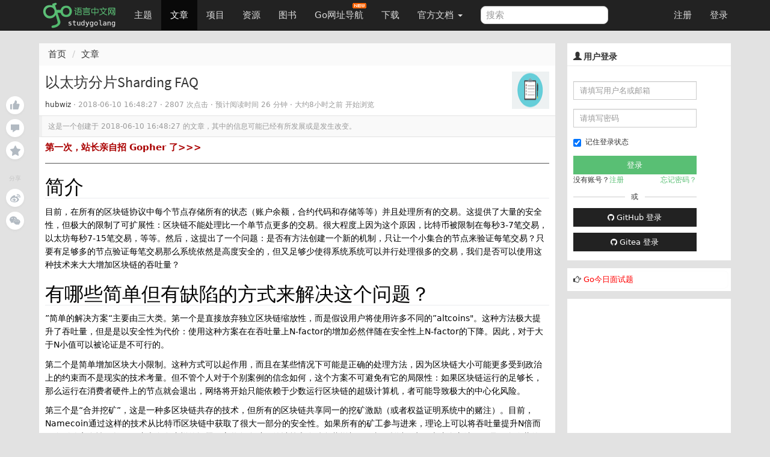

--- FILE ---
content_type: text/html; charset=UTF-8
request_url: https://studygolang.com/articles/13163
body_size: 59468
content:
<!DOCTYPE html>
<html lang="zh-CN">
<head>
	<title>以太坊分片Sharding FAQ  - Go语言中文网 - Golang中文社区</title>
	<meta name="viewport" content="width=device-width, initial-scale=1, maximum-scale=1.0, user-scalable=no">
	<meta http-equiv="X-UA-Compatible" content="IE=edge, chrome=1">
	<meta charset="utf-8">
	<meta name="wwads-cn-verify" content="c45147dee729311ef5b5c3003946c48f" />
	<link rel="shortcut icon" href="https://static.golangjob.cn/static/img/favicon.ico">
	<link rel="apple-touch-icon" type="image/png" href="https://static.golangjob.cn/static/img/logo2.png">
	<meta name="keywords" content="Go,Golang,Go语言,GoCN,Go中国">
<meta name="description" content="## 简介

目前，在所有的区块链协议中每个节点存储所有的状态（账户余额，合约代码和存储等等）并且处理所有的交易。这提供了大量的安全性，但极大的限制了可扩展性：区块链不能处理比一个单节点更多的交易。很大程度上因为这个原因，比特币被限制在每秒3-7笔交易，以太坊每秒7-15笔交易，等等。然后，这提出了一个问题：是否有方法创建一个新的机制，只让一个小集合的节点来验证每笔交易？只要有足够多的节点验证">
	<meta name="author" content="polaris <polaris@studygolang.com>">
	<link rel="canonical" href="https://studygolang.com/" />

	<link href="https://lib.baomitu.com/bootswatch/3.4.0/cosmo/bootstrap.css" rel="stylesheet">
	<link href="https://lib.baomitu.com/font-awesome/4.7.0/css/font-awesome.min.css" rel="stylesheet">
	<link rel="stylesheet" href="https://static.golangjob.cn/static/dist/css/sg_libs.min.css?v=20180305"/>
	<link rel="stylesheet" href="https://static.golangjob.cn/static/dist/css/sg_styles.min.css?v=20191128"/>

	
<style>
pre .line { margin: auto; line-height: 20px; border-bottom: none; }
.image-package .image-container-fill { padding-bottom: 0 !important; }
.red {color: red;}
</style>



<link href="https://lib.baomitu.com/prism/9000.0.1/themes/prism-okaidia.min.css" rel="stylesheet">
<link href="https://lib.baomitu.com/prism/9000.0.1/plugins/line-numbers/prism-line-numbers.min.css" rel="stylesheet">




	<script type="text/javascript" src="https://cdn.wwads.cn/js/makemoney.js" async></script>
</head>
<body>
	<header class="navbar navbar-default navbar-fixed-top" role="navigation">
		<div class="container">
			
			<div class="navbar-header">
				<a href="/" class="navbar-brand" title="Go语言中文网"><img alt="Go语言中文网" src="https://static.golangjob.cn/static/img/logo.png" style="margin-top: -7px; height: 45px;"></a>
				<button class="navbar-toggle" type="button" data-toggle="collapse" data-target="#navbar-main">
					<span class="icon-bar"></span>
					<span class="icon-bar"></span>
					<span class="icon-bar"></span>
				</button>
			</div>
			<div class="navbar-collapse collapse" id="navbar-main">
				<ul class="nav navbar-nav">
					<li class="">
						<a href="/topics">主题</a>
					</li>
					<li class="active">
						<a href="/articles">文章</a>
					</li>
					<li class="">
						<a href="/projects">项目</a>
					</li>
					<li class="">
						<a href="/resources">资源</a>
					</li>
					<li class="">
						<a href="/books">图书</a>
					</li>
					<li>
						
						<a href="https://hao.studygolang.com/" target="_blank">Go网址导航<i class="newfuture"></i></a>
					</li>
					<li class="">
						<a href="/dl">下载</a>
					</li>
					<li class="dropdown ">
						<a class="dropdown-toggle" data-toggle="dropdown" href="#" id="docs">官方文档 <span class="caret"></span></a>
						<ul class="dropdown-menu" aria-labelledby="docs">
						
							<li><a href="http://docs.studygolang.com" target="_blank">英文文档</a></li>
							<li><a href="http://docscn.studygolang.com" target="_blank">中文文档</a></li>
							<li><a href="/pkgdoc">标准库中文版</a></li>
							<li role="presentation" class="divider"></li>
							<li><a href="http://tour.studygolang.com" target="_blank">Go指南</a></li>
						
						</ul>
					</li>
				</ul>
				<form class="navbar-form navbar-left" action="/search" role="search" target="_blank">
					<input type="text" name="q" class="form-control search-query" placeholder="搜索" value="">
				</form>
				<ul class="nav navbar-nav navbar-right" id="userbar">
					
					<li class="first"><a href="/account/register">注册</a></li><li class="last"><a href="/account/login">登录</a></li>
					
				</ul>
			</div>
		</div>
	</header>
	<div class="wrapper" id="wrapper">
		<div class="container" role="main">
		

			

<div class="suspended-panel">
    
    <div badge="0"
        class="like-btn panel-btn like-adjust  "></div>
    <div badge="0"
        class="comment-btn panel-btn comment-adjust "></div>
    
    <div class="collect-btn panel-btn "></div>
    <div class="share-title">分享</div>
    <div class="weibo-btn share-btn panel-btn"></div>
    
    <div class="wechat-btn share-btn panel-btn"></div>
</div>

<style type="text/css">
.suspended-panel {
	position: fixed;
	top: 16rem;
	margin-left: -6rem;
}

.panel-btn {
    position: relative;
    margin-bottom: .75rem;
    width: 3rem;
    height: 3rem;
    background-color: #fff;
    background-position: 50%;
    background-repeat: no-repeat;
    border-radius: 50%;
    box-shadow: 0 2px 4px 0 rgba(0,0,0,.04);
    cursor: pointer
}

.panel-btn:not(.share-btn).active.with-badge:after {
    background-color: #74ca46
}

.panel-btn.with-badge:after {
    content: attr(badge);
    position: absolute;
    top: 0;
    left: 75%;
    padding: .1rem .4rem;
    font-size: 1rem;
    text-align: center;
    line-height: 1;
    white-space: nowrap;
    color: #fff;
    background-color: #b2bac2;
    border-radius: .7rem;
    transform-origin: left top;
    transform: scale(.75)
}

.panel-btn.like-btn {
    background-image: url(https://static.golangjob.cn/static/img/zan.svg)
}

.panel-btn.like-btn:hover {
    background-image: url(https://static.golangjob.cn/static/img/zan-hover.svg)
}

.panel-btn.like-btn.active {
    background-image: url(https://static.golangjob.cn/static/img/zan-active.svg)
}

.panel-btn.like-btn.like-adjust {
    background-position: 53% 46%;
}

.panel-btn.comment-btn {
    background-image: url(https://static.golangjob.cn/static/img/comment.svg)
}

.panel-btn.comment-btn:hover {
    background-image: url(https://static.golangjob.cn/static/img/comment-hover.svg)
}

.panel-btn.comment-btn.comment-adjust {
    background-position: 50% 55%
}

.panel-btn.collect-btn {
    background-image: url(https://static.golangjob.cn/static/img/collect.svg)
}

.panel-btn.collect-btn.active {
    background-image: url(https://static.golangjob.cn/static/img/collect-active.svg)
}

.panel-btn.collect-btn.open,.panel-btn.collect-btn:hover {
    background-image: url(https://static.golangjob.cn/static/img/collect-hover.svg)
}

.panel-btn.weibo-btn {
    background-image: url(https://static.golangjob.cn/static/img/weibo.svg)
}

.panel-btn.weibo-btn:hover {
    background-image: url(https://static.golangjob.cn/static/img/weibo-hover.svg)
}

.panel-btn.qq-btn {
    background-image: url(https://static.golangjob.cn/static/img/qq.svg)
}

.panel-btn.qq-btn:hover {
    background-image: url(https://static.golangjob.cn/static/img/qq-hover.svg)
}

.panel-btn.wechat-btn {
    background-image: url(https://static.golangjob.cn/static/img/wechat.svg)
}

.panel-btn.wechat-btn:hover {
    background-image: url(https://static.golangjob.cn/static/img/wechat-hover.svg)
}

.panel-btn.wechat-btn:hover .wechat-qr-code-img {
    display: block
}

.share-title {
    margin: 2.5rem 0 1rem;
    font-size: 1rem;
    text-align: center;
    color: #c6c6c6;
    user-select: none
}

.wechat-btn img {
    position: absolute;
    top: 100%;
    left: 50%;
    width: 8rem;
    height: 8rem;
    margin-top: 1rem;
    border: .5rem solid #fff;
    transform: translateX(-50%);
}
</style>


<div class="row">
	<div class="col-md-9 col-sm-6">
		<div class="sep20"></div>
		<ol class="breadcrumb">
			<li><a href="/">首页</a></li>
			<li><a href="/articles">文章</a></li>
		</ol>
		<div class="page">
			<div class="box_white" style="overflow: visible;">
				<div class="title">
					
					<div class="pull-right">
						
							<a href="/user/hubwiz" title="hubwiz">
								<img src="https://static.golangjob.cn/avatar/bd5e49a2ea871595288450ada63d07bd.png?imageView2/2/w/62" alt="hubwiz" width="62px" height="62px">
									
							</a>
						
					</div>
					
					<h1 id="title" data-id="13163">
						以太坊分片Sharding FAQ
					</h1>
					<small class="c9">
					
						
						<a href="/user/hubwiz">hubwiz</a>
						
					
						 · <span title="2018-06-10 16:48:27" class="timeago"></span> · 2807 次点击 ·
						<span class="read-time"></span> ·
						<span class="timeago" title="2026-01-22 06:04:34"></span> 开始浏览 &nbsp; &nbsp;
					
					</small>
				</div>
				
				<div class="outdated">这是一个创建于 <span title="2018-06-10 16:48:27" class="timeago"></span> 的文章，其中的信息可能已经有所发展或是发生改变。</div>
				
				<div class="cell">

					<div class="ad-wrap" style="margin-bottom: 8px;font-size:15px;">
						<a style="color:#A00; font-weight:bold;" href="https://studygolang.com/topics/15255" target="_blank">第一次，站长亲自招 Gopher 了&gt;&gt;&gt; </a>
					</div>
					<hr>

					
					<div class="content markdown-body">## 简介

目前，在所有的区块链协议中每个节点存储所有的状态（账户余额，合约代码和存储等等）并且处理所有的交易。这提供了大量的安全性，但极大的限制了可扩展性：区块链不能处理比一个单节点更多的交易。很大程度上因为这个原因，比特币被限制在每秒3-7笔交易，以太坊每秒7-15笔交易，等等。然后，这提出了一个问题：是否有方法创建一个新的机制，只让一个小集合的节点来验证每笔交易？只要有足够多的节点验证每笔交易那么系统依然是高度安全的，但又足够少使得系统系统可以并行处理很多的交易，我们是否可以使用这种技术来大大增加区块链的吞吐量？

## 有哪些简单但有缺陷的方式来解决这个问题？

”简单的解决方案“主要由三大类。第一个是直接放弃独立区块链缩放性，而是假设用户将使用许多不同的”altcoins&#34;。这种方法极大提升了吞吐量，但是是以安全性为代价：使用这种方案在在吞吐量上N-factor的增加必然伴随在安全性上N-factor的下降。因此，对于大于N小值可以被论证是不可行的。

第二个是简单增加区块大小限制。这种方式可以起作用，而且在某些情况下可能是正确的处理方法，因为区块链大小可能更多受到政治上的约束而不是现实的技术考量。但不管个人对于个别案例的信念如何，这个方案不可避免有它的局限性：如果区块链运行的足够长，那么运行在消费者硬件上的节点就会退出，网络将开始只能依赖于少数运行区块链的超级计算机，者可能导致极大的中心化风险。

第三个是“合并挖矿”，这是一种多区块链共存的技术，但所有的区块链共享同一的挖矿激励（或者权益证明系统中的赌注）。目前，Namecoin通过这样的技术从比特币区块链中获取了很大一部分的安全性。如果所有的矿工参与进来，理论上可以将吞吐量提升N倍而不会影响安全性。然而，这也存在这样的问题：它将每个矿工的计算和存储负载增加了N倍。所以，实际上这个方法仅仅是一个隐藏的区块大小限制提升方式。

即使这被认为可以接受的，依然存在这样的缺陷：这些区块链不是真正被“捆绑在一起&#34;的；只需要少量的经济激励就能说服矿工放弃或妥协某个特定的区块链。这种可能性是非常真实的，并且有合并挖矿被攻击的[真实历史事件]([actual historical incidents](https://web.archive.org/web/20170331105910/https://bitcoin.stackexchange.com/questions/3472/what-is-the-story-behind-the-attack-on-coiledcoin))，以及明确提倡使用合并挖矿攻击作为一种“[治理特性](http://www.truthcoin.info/blog/contracts-oracles-sidechains/)”的开发者，对于给定的联盟，破坏区块链并不是有利可图的。

如果每条链只有少数矿工参与合并挖矿，则集中化风险得到缓解，但合并挖矿的安全效益也大大降低。

## 这听起来像是有某种扩展性三难困境在起作用。这三难困境是什么呢，我们能突破它吗？

这三难困境表明区块链系统最多只能拥有以下三个属性中的两个：

- 去中心化（定义为系统可以在每个参与者只能访问O(c)资源的场景下运行，即普通笔记本电脑或小型VPS）


- 扩展性（定义为可以处理O(n) &gt; O(c)交易）
- 安全性（定义为最多使用O(n)资源就可以抵御安全攻击）

在这个文档的其余部分，我们继续使用c来指代每个节点的可用计算资源大小（包括计算，带宽和存储），以及用n指代抽象意义上生态系统的大小；我们假设交易负载，状态大小和加密货币市值都与n成正比。

## 有人认为，由于梅特卡夫定律，一个加密货币的市值应该与n ^ 2成正比，而不是n。 他们是正确的吗？

不。

## 为什么不？

梅特卡夫法则认为，网络的价值与用户数量的平方成正比（n ^ 2），因为如果网络有n个用户，那么网络对每个用户都有价值，但是每个用户的价值是与用户数量成正比，因为如果一个网络有n个用户通过网络有n-1个潜在的连接，每个用户都可以从中受益。

在实践中，[实证研究表明](https://en.wikipedia.org/wiki/Metcalfe%27s_law)，拥有n个用户的网络的价值”对于小的n值是与n ^ 2成比例且对于大的n值是与n×log n成比例“。这很容易理解，因为对于小的n值，这个论点是成立的，但是一旦这个系统变得很大，两个影响就会减缓增长。首先，实践中的增长通常发生在社区中，因此在中等规模的网络中，网络通常已经提供了每个用户关心的大部分连接。其次，连接往往是可以互相替代的。你可以争论说人们从k个连接中只能获得~O(log(k))的价值-有23个品牌的除臭剂可以选择是好的，但并不不是说比有22个选择好多了，而一个选择和零个选择是非常重要的差异。

另外，即使加密货币的价值与k个用户的O(k * log(k))成正比，如果我们接受上述解释作为这种情况的原因，那这也意味着交易量也是O(k * log(k))，因为每个用户的log(k)价值理论上来自于用户通过网络执行log(k)的连接，并且状态大小在许多情况下也应该随着O(k * log(k)) 一起增长，因为至少有某种类型的状态是特定关心而不是用户特定的。因此，假设n=O(k * log(k)) ，并且基于n(生态系统大小)和c（单节点的计算能力）是我们使用的完美模型。

## 有哪些适度简单但只部分解决了可扩展性问题的方法？

许多分片建议（[比如国大的Loi Luu等人提出的这个早期的BFT分片方案](https://www.comp.nus.edu.sg/~loiluu/papers/elastico.pdf)，以及为比特币提议的[this Merklix tree](http://www.deadalnix.me/2016/11/06/using-merklix-tree-to-shard-block-validation)方案）都试图只分片交易或者只分片状态，而不考虑其他方面。这些努力是令人钦佩的，可能会带来效率上的提升，但他们遇到根本性的问题，他们只能解决其中一个瓶颈。我们希望能够每秒处理超过10000个交易，而即不必强迫每个节点成为超级计算机也不强迫每个节点存储一兆字节的状态数据，而这需要一个全面的解决方案即状态存储工作量，交易处理甚至交易下载和广播都跨节点分散。

特别要注意的是，这要求在P2P级别做出变更，因为广播模型是不可扩展的，因为它要求每个节点下载和重复广播O(n) 的数据（每个被发送的交易），而我们去中心化的标准假设是每个节点只能访问各种O(c)资源。

## 有哪些不试图“分片”任何东西的方法？

[Bitcoin-NG]([Bitcoin-NG](https://www.google.com/url?q=http://hackingdistributed.com/2015/10/14/bitcoin-ng/&amp;sa=D&amp;ust=1480305371200000&amp;usg=AFQjCNFUUZstMrcmGGD_-KtPFIH_woQnsA)) 可以通过另外一种区块链设计来增加扩展性，即如果节点花费大量CPU时间验证区块来使得网络更安全。在简单的PoW区块链中，存在较高的中心化风险，并且如果阀值增长到节点的CPU时间超过5%用于验证块则共识安全就会被削弱；Bitcoin-NG的设计缓解了这个问题。然而，这仅仅使得交易扩展性提升了大约常量因子5-50x&lt;sup&gt;3,4&lt;/sup&gt;，但并没有提升状态扩展性。也就是说，Bitcoin-NG式的方法与分片并不互相排斥，两者当然可以同时实施。

基于通道的策略（闪电网络，雷电网络等）可以通过常量因子扩展交易容量，但不能扩展状态存储，并且还会带来他们自己独特的折衷和限制，特别是涉及到拒绝服务攻击；通过分片实现链上扩展（加上其他的技术）和通过通道实现链下扩展可以说是必要和互补的。

还有其他一些使用高级密码学的方法。如[Mimblewimble](https://scalingbitcoin.org/papers/mimblewimble.txt) 和基于ZK-SNARKs的策略来解决扩展性问题的特定部分。初始化全节点同步，而不是从创世块验证整个历史，节点可以验证一个密码学证明当前状态合法地遵循历史记录。这些方法确实解决了合法性问题，但是值得注意的是，可以依靠加密经济学用更简单的方式而不是纯粹密码学来解决同样的问题-参见以太坊当前[快速同步](https://github.com/ethereum/go-ethereum/pull/1889)和[神同步](https://github.com/ethcore/parity/wiki/Warp-Sync)的实现。这两种方法都没有缓解状态大小的增长或者在线交易处理的限制。

## Plasma 如何适应三难困境？

在Plasma子链发生较大攻击的时候，Plasma子链的所有用户需要提现回根链。如果Plasma有 O(N)用户，那么就需要 O(N)的交易，所以需要 O(N/C)的时间来处理所有的提现。如果提现延迟固定在某个D上（即天真的实现），那么只要N&gt;C*D，区块链中就没有足够空间来及时处理所有的提现，这样系统将变得不安全。在这种模式下，Plasma应该被视为只通过一个（可能很大）常数因子来提升扩展性。如果提现延迟是灵活的，那么如果有很多的提现发生他们会自动延长，这意味着当N增长的越来越大，攻击者迫使所有人的资金被锁定的时间越来越长，系统的“安全性“级别在一定意义上进一步降低。因为扩展的拒绝访问可以被认为是安全上的失败，尽管比失去所有访问要折衷些。然而，这是与其他方案不同的折衷方案，可以说是一个更温和的折衷，所以Plasma子链为什么依然是现状的巨大改进。

## 状态大小，历史，加密经济学，哦，我的天！在我们继续之前，先定义一些这样的术语！

- 状态 代表系统”当前状态“的一个信息集合；确定交易是否有效，以及交易的结果，在最简单的模型中应该仅仅依赖状态。例如比特币中UTXO的状态数据，以太坊中的balances&#43;nonces&#43;code&#43;storage，Namecoin中的域名注册项。
- 历史：自从创世块以来的所有交易的有序列表。在一个简单模型中，当前状态应该是创世状态和历史的确定性函数。
- 交易：进入历史的一个对象。在实践中，一笔交易代表了某用户想要做的操作，并且是加密签名的。
- 状态转换函数：一个获取状态，应用交易并输出新状态的函数。涉及的计算可能包含对交易指定的账户中增加或减少余额，验证数字签名和运行合约代码。
- 默克尔树：可以存储大量数据的加密哈希树结构，其中验证每个单项数据项只需要O(log(n)) 的空间和时间。详情看[这里](https://easythereentropy.wordpress.com/2014/06/04/understanding-the-ethereum-trie)。在以太坊中，每个块的交易集合已经状态都保存在默克尔树中，树的根被提交在块中。
- 收据：代表交易执行结果的对象，它并不存储在状态中，但仍存储在一个默克尔树中并提交到块，以便节点在没有拥有所有数据的情况下可以高效验证证明。在[以太坊开发](http://xc.hubwiz.com/course/5a952991adb3847553d205d1)中Logs就是收据。在分片模型中，收据是用来促进异步跨分片通信。
- 轻客户端：与区块链交互的一种方式，它只需要非常少量的计算资源，默认情况下只需要跟踪链的区块头，并根据需要请求关于交易，状态和收据的相关信息，并验证相关数据的默克尔证明。
- 状态根：代表状态的默克尔树根哈希。

![image](http://upload-images.jianshu.io/upload_images/11831773-05ab03414a77ec24.png?imageMogr2/auto-orient/strip%7CimageView2/2/w/1240)

## 分片背后的基本思想？

把状态分成K = O(n / c) 分区，我们称之为”分片“。例如，以太坊的分片方案可能会将所有0x00开头的所有地址放入一个分片，所有以0x01开头的地方hi放入另外一个分片等等。在最简单的分片形式中，每个分片都有自己的交易历史，且在某个分片k中的交易影响仅限于分片k的状态。一个简单的例子是多资产区块链，其中有k个分片，每个分片存储余额和处理一个特定资产相关的交易。在更高级的分片形式中，包括了某些形式的跨分片通信能力，其中一个分片上的交易可以出发其他分片上的事件。

## 分片区块链的基本设计是怎么样的？

一个简单的方法如下。存在一些称为协调者的节点，其接受在分片k上的交易（取决于协议，协调者可以选择哪个k分片或者随机分配k）并创建排序规则。一个排序规则有一个排序头，一个形式为”这是在分片k上的交易排序“的短消息。它期望分片k的前状态根是0x12bc57，在当前排序的交易默克尔树根是0x3f98ea，并且交易被处理之后的状态根应当是0x5d0cc1。且协调者#1，2，4，5，8，11，13...98，99对其签名。

一个区块必须包括每个分片的排序头，在以下情况下区块是有效的：

1. 在每个排序规则中给出的前状态根必须与相关联的分片当前的状态根相匹配
2. 在排序规则中所有的交易是有效的
3. 在排序规则中给出的后状态根必须与上面给定的状态执行排序规则中的交易结果想匹配
4. 排序规则必须被该分片的至少三分之二已注册的协调者所签名

需要注意的是，在这样的系统中现在存在几个”层次“的节点：

- 超级全节点- 处理在所有排序规则中的所有交易，并且维护所有分片的全状态
- 顶级节点- 处理所有顶级(top-level)区块，但不处理或试图下载在每个排序规则的交易。相反，如果在某个分片中有三分之二协调者认为一个排序规则是有效的，那么这个排序规则就是有效的。
- 单分片节点- 充当顶级节点，但同时也处理某个分片的所有交易和维护全状态。
- 轻节点- 仅下载和验证顶级区块的区块头；不处理任何排序头或交易，除非它需要读取某个特定分片的状态的某些特定信息，在这种情况下，它下载该分片最近的排序头的默克尔分支并且下载在该状态下的默克尔证明期望值。

## 这里面临的挑战是什么？

- 跨分片通信- 上述设计不支持跨分片通信。我们如何安全地增加跨分片通信。
- 单分片接管攻击- 如果在一个分片中攻击者接管了大多数协调者，要么获取足够的签名来阻止任何排序规则，要么更糟糕的，提交无效的排序？
- 欺诈检测- 如果得到一个无效的排序规则，节点（包括轻节点）如何能够可靠的得知，以便它们可以验证欺诈行为并且确认是欺诈行为之后拒绝这个排序规则？
- 数据可用性问题- 作为欺诈检测的子集，排序规则中缺失数据这种特殊情况会怎么样？
- 超二次分片- 在n &gt; c^2的特殊情况下，在上面给出的简单设计里面，将会有超过O(c)的排序头，因此普通节点将不能处理它们，只能处理顶级区块。因此，在交易和顶级区块头直接超过两级的间接寻址是需要的（即我们需要”分片的分片“）。达到这个目标的最简单和最好的方式是什么呢？

然后，交易的结果取决于之前发生在其他分片中的事件；一个典型的例子是货币转账，货币可以从分片i转移到分片j，首先在分片i中创建一个”借记“交易来销毁代币，然后在分片j中创建一个”贷记“交易来创建代币，并将借记交易的收据作为贷记证明是合法的。

## 但是CAP定理意味着完全安全的分布式系统是不可能的，因此分片是无法实现的？

CAP定理是于分布式共识有关的结果。一个简单的描述是：”在网络发生分区的情况下，你必须选择一致性或可用性，你不能同时拥有两者“。直观的论点很简单：如果网络分为两半，在一半网络中发送交易”发送10个代币给A&#34;，而在另一半发送交易”发送10个代币给B“，然后系统是不可用的，因为其中一个或者两个交易将不被处理，或者变得不一致，因为一半的网络将看到第一个交易完成，另一半将看到第二个交易完成。注意CAP定理与扩展性无关；它适用于多节点需要对某个值导致一致的任何情况，而不管它们所达成一致的数据量大小。所有现有的去中心化系统已在可用性和一致性之间找到一些折衷方法，在这方面分片并没有从根本上造成困难。

## 我们如何促进跨分片通信？

最容易满足的一个场景是，有许多的应用程序没有太多独立用户，而且这些应用程序只是偶尔或者很少与彼此交互；在这种情况下，应用程序可以在单独的分片上生存，并通过使用收据来与其他分片进行通信。

这通常涉及将每笔交易分解为”借记“和”贷记“。例如，假设我们有一个交易，其中账户A在分片M上，期望发送100个代币到分片N上的账户B。这些步骤如下所示：

1. 在分片M上发送一个交易（i)扣除账户A的100个代币（ii) 创建一个收据。收据对象并不直接保存在状态中，但收据的生成能通过默克尔证明来验证。

2. 等待第一个交易被包含进来（有时候需要等待终止化，这取决于系统）

3. 在分片N上发送一个交易，包含来自（1）收据的默克尔证明。这个交易也检查分片N上的状态以确保收据是”未花费“；如果是的话，那么它将账户B增加100个代币，并且保存在状态中代表收据已花费。

4. 可选地，（3）中的交易也保存收据，然后可以在分片M中用来执行进一步的操作，这取决与原操作是否成功。

   ![image](http://upload-images.jianshu.io/upload_images/11831773-ce21db7ff924b8b3.png?imageMogr2/auto-orient/strip%7CimageView2/2/w/1240)

在更复杂的分片形式中，交易在某些场景下可能具有分散在不同分片上的效果，并且可以从多个分片状态中同时请求数据。

## 不同类型的应用程序如何与分片区块链融合？

有些应用程序完全不需要跨分片交互；多资产区块链和不需要互操作性的完全异构应用程序的区块链是最简单的案例。如果应用程序不需要彼此交互，如果可以异步交互，面临的挑战会更容易应对。也就是说，如果交互可以以分片A上的应用程序的形式完成，则生成收据，在分片B上的交易“消费”该收据并基于它执行一些操作，并且可能向分片A发送包含某些响应的“回调”。总的来说这个模式是很简单的，并且不难将其整合入高级程序语言中。

需要注意的是，与可用于分片内通信的机制相比，用于异步跨分片通信的协议内置机制可能会有所不同并且功能较弱。在不可扩展的区块链中的当前可用的一些功能在可扩展区块链中只能用于分区内通信。

## 什么是火车旅馆问题？

下面的例子是Andrew Miller提供的。 假设用户想要购买一张火车票并预订一家旅馆，并且想要确保这个操作是原子的 - 无论是保留成功还是两者都不成立。 如果火车票和酒店预订应用程序在同一个分片上，这很容易：创建一个交易，试图进行两个预订，除非两个预订都成功，否则引发异常，并且回滚所有。 但是，如果两者在不同的分片上，这并不是那么容易; 即使没有加密经济/去中心化的问题，这实质上也是[数据库原子事务](https://en.wikipedia.org/wiki/Atomicity_(database_systems))的问题。

只有异步消息，最简单的解决方法是先预订火车，然后再预订旅馆，然后一旦两个预订都成功就都确认；预订机制将阻止其他人预留（或者至少会确保有足够的空间开放让所有的预订被确认）一段时间。然而，这意味着该机制依赖于额外安全假设：来自于跨分片的消息可以在固定的周期内被包含在另外的分片中。

使用跨分片同步交易，问题更容易，但创建可以跨分片原子同步交易的分片解决方案的挑战本身绝对是重要的。

如果单个应用程序的使用量超过 O(c)，则该应用程序需要存在多个区块链中。这样做的可行性取决于应用程序自身的具体情况。一些应用程序（如货币）很容易并行化，而另外一些应用程序（例如某些类型的市场设计）则不能并行化智能串行处理。

我们知道分片区块链的属性有一个事实是不可能实现的。[阿姆达尔定律](https://en.wikipedia.org/wiki/Amdahl%27s_law) 表明在应用程序有任何不可并行化组件的情况下，一旦容易获得并行化，不可并行化组件就会快速成为瓶颈。在像以太坊的通用计算平台中，很容易提出不可并行化计算的例子：一个跟踪内部变量x的合约，一旦接到到一个交易就将变量x设置为sha3(x, tx_data)就是个简单的例子。没有分片方案可以给与这种形式的个别应用程序超过O(c)的性能。因此，随着时间的推移，分片区块链协议将会越来越好地能够处理越来越多样化的应用程序类型和应用程序交互，但分片架构至少在规模超过O(c)的某些方面总是落后于单分片的架构。

## 我们正在运行的是哪些安全模型？

评估区块链设计的安全性有几个竞争模型：

- 诚实的大多数（或诚实的绝对多数）：我们假设有一组验证者，而且这些验证者的½（或⅓或¼）由攻击者控制，其余的验证者诚实地遵循协议。
- 不协调的大多数：我们假设所有的验证者在博弈论的上都是合理的（除了攻击者，他们有动机使用某种方式来攻击网络），但是不超过一部分（通常在¼和½之间）协调他们的行动。
- 协调选择：我们假定所有的验证者都是由同一个参与者控制的，或者完全有能力协调他们之间的经济上最优的选择。我们可以讨论联合的成本（或联合的利润）达到一些不良的结果。
- 贿赂攻击者模式：我们采取不协调的多数模型，而不是让攻击者成为参与者之一，攻击者处于协议之外，并有能力贿赂任何参与者来改变他们的行为。攻击者被模拟为拥有预算，这是他们愿意支付的最高金额，我们可以讨论他们的成本，即他们最终为破坏协议平衡而支付的金额。

比特币的[Eyal and Sirer’s selfish mining fix](https://arxiv.org/abs/1311.0243) 工作量证明是健壮的，在诚实的大多数高达½的假设下，在不协调的大多数高达¼的假设下。[Schellingcoin](https://blog.ethereum.org/2014/03/28/schellingcoin-a-minimal-trust-universal-data-feed/) 在诚实的大多数假设和在不协调的大多数假设下高达½，在协调选择模型下具有ε（即略微大于零）的攻击成本，并且在贿赂攻击者模型中由于[P &#43; epsilon attacks](https://blog.ethereum.org/2015/01/28/p-epsilon-attack/) 要求具有P &#43; ε预算要求和ε成本。

混合模型也是存在的。例如，即使是在协调选择模型和贿赂攻击者模型中，通常也会做出一个诚实的少数人的假设，某些部分（可能是1-15％）的验证者会无视激励而采取利他行为。 我们也可以讨论由50-99％的验证者组成的联盟，试图破坏协议或伤害其他验证者; 例如在工作量证明中，一个51%算力大小的联盟可以通过拒绝包含其他矿工产出的区块来增加增加自己的收入。

诚实的大多数模型可能是非常不切实际的，并且已经被证明了-比特币的[SPV mining fork](https://www.reddit.com/r/Bitcoin/comments/3c305f/if_you_are_using_any_wallet_other_than_bitcoin/csrsrf9/) 是个实际的例子。它证明了很多；例如，一个诚实的大多数模型意味着诚实的矿工自愿烧毁他们自己的资金，以某种方式惩罚攻击者。不协调的大多数模型的假设可能是现实的；还有个中间模型，其中大多数节点是诚实的但有个预算，如果他们失去了太多资金就回停止。

贿赂攻击者模式在某些情况下被批评为不切实际的对抗行为，尽管其支持者认为，如果一个协议的设计考虑了贿赂攻击者模型，那么它应该能够大幅降低共识成本，因为51％的攻击变成一个可以从中恢复的事件。 我们将在不协调的大多数和贿赂攻击者模型的背景下评估分片。

## 我们如何解决在不协调的大多数模型中的单分片接管攻击？

简单来说，随机抽样。 每个分片被分配一定数量的协调者（例如，150），在每个分片上批准区块的协调者都是从分片的样本中获取的。样本可以半频繁地（例如每12小时一次）或最频繁地（也就是说，没有真正的独立抽样过程，每个块从全局池中的每个分片随机选择协调者）进行重新洗牌。

结果是，在一个诚实/不协调的多数模型中，相对于每一个单节点正在验证和创建块，即使在任何给定的时间在每个分片上只有几个节点验证和创建块，安全级别实际上并不低得多。 原因是简单统计：如果你在全局集合上假设一个⅔诚实的绝对多数，如果样本的大小是150，那么以99.999％的概率就可以满足样本的诚实多数条件。 如果你假定在全局组合上有一个¾诚实的绝对多数，那么这个概率就会增加到99.999999998％（这里请看[细节](https://en.wikipedia.org/wiki/Binomial_distribution) )。

因此，至少在诚实/不协调的大多数情况下，我们有：

- 去中心化（每个节点只存储O(c) 数据，因为它是O(c) 分片的一个轻客户端，所以存储O(1) * O(c) = O(c)的块头数据，以及对应于当前分配给它的一个或多个分片的完整状态和近期历史的O(c)数据）
- 可扩展性 （有O(c) 个分片，每个分片有O(c) 的容量，最大容量是n = O(c^2))
- 安全性（攻击者需要控制整个O(n)大小的验证池中的至少 ⅓ ，以便有机会接管网络）。

在Zamfir模型中（或者在“非常非常适应性的对手”模型中），事情并不是那么容易，但是我们稍后会做到这一点。 请注意，由于采样的不完善性，安全阈值确实从1/2降低到了⅓，但相对于可能是100-1000倍的可扩展性收益而不会损失去中心化，这仍然是一个令人惊讶的低安全性损失。

## 你如何在工作量证明和权益证明中做这个抽样？

在权益证明中，这很容易。 已经有一个“活动验证者集合”在状态中被跟踪，并且可以直接从这个集合中简单地抽样。 协议内算法运行并为每个分片选择150个校验者，或者每个校验者独立地运行一个算法，该算法使用一个共同的随机源来（可证实地）确定它们在任何给定时间的分片。 请注意，抽样任务是“强制性的”是非常重要的。 验证者不能选择它们进入的碎片。 如果验证者可以选择，那么攻击者可以用小权益集中他们的权益到一个分片上并攻击它，从而消除系统的安全性。

在工作量证明中，这是比较困难的，就像“直接的”工作量证明计划一样，不能阻止矿工将工作量于某一特定的分片。 有可能使用[proof-of-file-access forms](https://www.microsoft.com/en-us/research/publication/permacoin-repurposing-bitcoin-work-for-data-preservation/)工作量证明来将个人矿工锁定到单独的分片，但是很难确保矿工不能快速下载或生成可用于其他分片的数据并因此避开 这种机制。 最为人所知的方法是通过Dominic Williams发明的一种叫做“拼图塔”的技术，矿工首先在一个共同链上进行工作量证明，然后将这些证明导入到关于权益风格验证池的证明中，然后验证池就像在权益证明的情况下一样。

一个可能的中间路线可能如下所示。 矿工可以花费大量的（O(c)大小）工作来创建一个新的“密码身份”。 工作量证明方案的确切值，然后选择他们在哪个分片上产生下一个块。他们可以花费O(1)大小的工作量在分片上创建一个块，然后工作量证明的价值决定了他们接下来可以继续产块的分片。注意的是，所有这些方法都以某种方式工作量证明“有状态”，这是必要的。

## 取样的频率高低有哪些折衷？

选择频率只影响如何自适应攻击者使得协议仍然安全防御他们; 例如，如果您认为适应性攻击（例如不诚实的验证者发现他们是同一个样本的一部分并且共同勾结）可能在6小时内发生但不会更早，那么采样时间为4 小时而不是12小时。 这是一个赞成尽快抽样的理由。

每个区块进行抽样的主要挑战是重新改组会带来非常高的开销。 具体来说，验证分片上的块需要知道该分片的状态，因此每次验证器被重新改组时，验证器需要下载他们所在的新分片的整个状态。这需要强大的状态大小控制策略（即经济上确保状态不会增长过大，无论是删除旧账户，限制创建新账户的比率还是两者的结合），以及相当长的重组时间。

目前，Parity客户端可以在〜3分钟内通过“warp-sync”下载和验证完整的以太坊状态快照; 如果我们增加20倍以弥补增加的使用量（10 tx / sec而不是0.5 tx / sec）（我们假定未来的状态大小控制策略和从长期使用中积累的“灰尘”大致抵消了） 得到约60分钟的状态同步时间，这表明12-24小时的同步周期但不少于是安全的。

有两条可能的途径可以克服这个挑战。

## 我们是否可以强制更多的状态保持在用户端，以便交易可以被验证，而不需要验证器来保存所有的状态数据？

这里的技术往往涉及要求用户存储状态数据，并为他们发送的每一个交易单独提供Merkle证明。 一个交易将与一个正确执行Merkle证明一起发送，这个证明将允许一个只有状态根的节点计算新的状态根。 这种正确执行证明将包括需要遍历的trie中对象的子集，以访问和验证交易必须验证的状态信息; 因为Merkle证明的大小是 O(log(n))，所以访问恒定数量对象的交易证明也是 O(log(n))大小。

![image](http://upload-images.jianshu.io/upload_images/11831773-202427bbe5264839.png?imageMogr2/auto-orient/strip%7CimageView2/2/w/1240)

*Merkle树中对象的子集，需要在访问多个状态对象的交易的Merkle证明中提供*

以纯粹的形式实施这个计划有两个缺陷。 首先，它引入了O(log(n))的开销，尽管可以说这个O(log(n))开销并不像看起来那么糟糕，因为它确保了验证器总是可以简单地将状态数据保存在内存中， 它永远不需要处理访问硬盘驱动器的开销。 其次，如果交易访问的地址是静态的，那么它可以很容易地实施，但是如果所讨论的地址是动态的那么是很困难实施的，也就是说，如果交易执行的代码是read(f(read(x)))，其中某些状态读取的地址取决于其他状态读取的执行结果。 在这种情况下，交易发送者认为交易将在发送交易时读取的地址可能与交易被打包在块中时实际读取的地址不同，因此Merkle证明可能是不充分的。

一种折中方法是允许交易发送者发送一个证明，该证明包含访问数据的最可能的可能性; 如果证明是充分的，则交易将被接受，如果状态意外地变化并且证明不足，则发送者必须重新发送或者网络中的一些帮助者节点重新发送交易并添加正确的证明。 那么开发者可以自由地进行具有动态行为的交易，但是行为越动态，交易实际上被打包在块中的可能性就越小。

注意验证者在这种方法下的交易包含策略需要很复杂，因为他们可能会花费数百万的gas处理一笔交易运行到最后一步才发现访问到他们没有的一些状态条目。 一个可能的妥协是验证者有一个策略，只接受(i)低gas成本的交易，例如&lt;100k。 （ii）静态地指定一组允许访问的合约，并包含这些合约的整个状态的证明。 请注意，这只适用于最初广播交易时; 一旦交易被打包在一个块中，执行顺序是固定的，因此只能提供与实际需要访问的状态对应的最小Merkle证明。

如果验证者不立即重新重组，还有一个提高效率的机会。 我们可以期望验证者存储来自已经处理的交易的证明的数据，以便该数据不需要被再次发送; 如果k交易是在一个重组周期内发送的，那么这就将Merkle证据的平均大小从log(n) 减少到log(n) -log(k)。

## 随机抽样的随机性是如何产生的？

首先，重要的是要指出，即使随机数的产生是高度可利用的，这对协议来说也不是一个致命的缺陷。 相反，它只是意味着有一个中等偏高的中心化激励。 原因在于，由于随机性选取相当大的样本，因此很难将随机性偏差超过一定数量。
https://github.com/vhf/free-programming-books/blob/master/free-programming-books-zh.md#%E5%9C%A8%E7%BA%BF%E6%95%99%E8%82%B2
如上所述，最简单的方法就是通过[二项式分布](https://en.wikipedia.org/wiki/Binomial_distribution)。 如果希望避免大小为N的样本被超过50％攻击，并且攻击者具有全球权益池的p％，则攻击者能够在一轮中获得大多数的概率是：

![image](http://upload-images.jianshu.io/upload_images/11831773-411b86a58bc6aac7.png?imageMogr2/auto-orient/strip%7CimageView2/2/w/1240)

下面是一个表格，说明N和P的各种值在实践中的概率：

|          | N = 50      | N = 100      | N = 150      | N = 250      |
| -------- | ----------- | ------------ | ------------ | ------------ |
| p = 0.4  | 0.0978      | 0.0271       | 0.0082       | 0.0009       |
| p = 0.33 | 0.0108      | 0.0004       | 1.83 * 10-5  | 3.98 * 10-8  |
| p = 0.25 | 0.0001      | 6.63 * 10-8  | 4.11 * 10-11 | 1.81 * 10-17 |
| p = 0.2  | 2.09 * 10-6 | 2.14 * 10-11 | 2.50 * 10-16 | 3.96 * 10-26 |

因此，对于N&gt; = 150，任何给定的随机种子将导致有利于攻击者的样本的可能性确实非常小。 这就意味着从随机性的安全角度来看，攻击者需要在选择随机值的顺序上有非常大的自由度，以彻底打破抽样过程。 大多数权益证明随机性的漏洞不允许攻击者简单地选择种子; 在最坏的情况下，他们给了攻击者许多机会从许多伪随机生成的选项中选出最有利的种子。 如果对此非常担心，可以简单地将N设置为更大的值，并且在计算随机性的过程中添加适度的硬key-derivation函数，从而需要超过2&lt;sup&gt;100&lt;/sup&gt;计算步骤来找到足够随机性偏差。

现在，我们来看看为了获利而不是直接接管，试图更轻微影响随机性的攻击风险。 例如，假设有一个算法从一些非常大的集合中伪随机地选择了1000个验证者（每个验证者获得$ 1的奖励），攻击者拥有10％的权益，所以攻击者的平均“诚实”收入为100， 攻击者可以操纵随机性来“重新掷骰子”（攻击者可以无限次地执行此操作），这个成本是1美元。

由于[中心极限定理](https://en.wikipedia.org/wiki/Central_limit_theorem)，样本数量的标准偏差，并且基于[数学上的其他已知结果](http://math.stackexchange.com/questions/89030/expectation-of-the-maximum-of-gaussian-random-variables)，N个随机样本的期望最大值略低于M &#43; S * sqrt(2 * log(N))，其中M是 平均值和S是标准差。 因此，操纵随机性和有效地重掷骰子（即增加N）的奖励急剧下降， 重新选择你的预期奖励是100美元，一个重新选择105.5美元，两个108.5美元，其中三个110.3美元，其中四个111.6美元，五个112.6美元，六个113.5美元。 因此，在五次重试之后，它不值得这样做。 结果，一个有10％权益的经济动机的攻击者会（在社会上浪费）花5美元获得13美元的额外收入，净盈余为8美元。

然而，这种逻辑假定单轮重掷骰子是昂贵的。 许多比较老的权益证明算法有一个“权益磨损”漏洞，重掷掷骰子只是在本地计算机上进行计算; 具有此漏洞的算法在分片环境中肯定是不可接受的。 较新的算法（参见关于[权益证明FAQ](https://github.com/ethereum/wiki/wiki/Proof-of-Stake-FAQ)的“验证器选择”部分）具有只能通过在块创建过程中自愿放弃一个点来完成掷骰子的属性，这需要放弃奖励和费用。 减轻边缘经济动机的攻击对样本选择的影响的最好办法是找到增加成本的方法。 一种将N轮投票的成本增加一倍的方法是由[Iddo Bentov设计的多数位方法](https://arxiv.org/pdf/1406.5694.pdf); Mauve论文分片算法期望使用这种方法。

多米尼克·威廉斯（Dominic Williams）最为研究和倡导的确定性门限签名方法是另一种不被少数群体联盟利用的随机数生成方式。 这里的策略是使用[确定性的门限签名](https://eprint.iacr.org/2002/081.pdf)来从选择样本中生成随机种子。 确定性阈值签名具有这样的属性，即不管给定的一组参与者中的哪一个向算法提供其数据，只要至少1/3的参与者诚实地参与，值就保证相同。 这种方法显然不是经济上可以利用的，并且完全抵抗各种形式的权益磨损，但是它有几个弱点：

- 它依赖于更复杂的密码学（具体来说，椭圆曲线和配对）。 其他方法仅仅依赖于对常见散列算法的随机预言。
- 当许多验证器脱机时，它会失败。 公共区块链的预期目标就是能够在网络的很大一部分节点同时消失但剩余节点大部分是诚实的情况下，它依然可以存活。 确定性门限签名方案在这一点上不能提供这种属性。
- 在Zamfir模型中，有超过⅔ 的验证器串通是不安全的。 上述[权益证明FAQ](https://github.com/ethereum/wiki/wiki/Proof-of-Stake-FAQ)中描述的其他方法仍然会使操作随机性变得非常昂贵，因为来自所有验证人的数据被混合到种子中，并且进行任何操作都需要通用串通或彻底排除其他验证者。

有人可能会认为确定性门限签名方法在一致性较好的情况下工作得更好，其他方法在可用性较好的情况下工作得更好。

## 在贿赂攻击者或协调选择模式中通过随机抽样进行分片的关注点是什么？

在贿赂攻击者或协调选择模型中，验证者是随机抽样的事实并不重要：不管样本是什么，攻击者都可以贿赂绝大多数样本做攻击者喜欢的事情，或者攻击者直接控制大多数的样本，并且可以指挥样本以低成本(O(c) 成本）执行任意的动作。

在这一点上，攻击者有能力对该样本进行51％的攻击。 由于存在跨分片扩散风险，威胁进一步放大：如果攻击者破坏了分片的状态，攻击者就可以开始向其他分片发送无限量的资金，并执行其他跨分片的恶作剧。 总而言之，贿赂攻击者或协调选择模型的安全性并不比简单地创O(c) altcoins好得多。

## 我们如何改进?

基本上是通过全面解决欺诈检测问题。

解决这个问题的一个主要类别是使用挑战-响应机制。 挑战-响应机制通常依赖于一个升级原则：事实上X（例如，“在＃54分片的排序＃17293是有效的”）最初被接受为真，如果至少有k个验证人签署声明（背后有存款）为真。 但是，如果发生这种情况，那么在这个挑战期间，2k验证者可以签署声明，声明这是错误的。 如果发生这种情况，4k验证人可以签署一个声明，说明声明实际上是真实的，等等，直到一方放弃或大多数验证人已经签署声明，此时每个验证人和客户端自己检查X是否为真。 如果X被裁定为正确，那么所有提出这种声明的人都会得到奖励，每个提出错误声明的人都会受到惩罚，反之亦然。

看看这个机制，你可以证明恶意行为者失去了一定数量的资金，与他们被迫查看给定数据的行为者数量成比例。 强迫所有用户查看数据需要大量的验证者签署错误的声明，这可以用来惩罚他们，所以迫使所有用户查看一段数据的成本是 O(n); 这防止了挑战-响应机制被用作拒绝服务向量。

## 什么是数据可用性问题，我们如何使用纠删码来解决它？

See &lt;https://github.com/ethereum/research/wiki/A-note-on-data-availability-and-erasure-coding&gt;

## 我们可以通过某种奇特的密码累加器方案来消除解决数据可用性的需要吗？

不。假设有一个方案存在一个表示状态的对象S（S可能是一个散列），以及个别用户持有的可以证明存在状态对象的辅助信息（“证人”）（例如 S是Merkle根，证人是分支，尽管其他结构如RSA累加器确实存在）。 存在广播一些数据的更新协议，并且该数据改变S以改变状态的内容，并且还可能改变证人。

假设某个用户在该状态下有一组N个对象的证人，并且更新了这些对象中的M个。 接收到更新信息后，用户可以检查所有N个对象的新状态，从而查看哪个M被更新。 因此，更新信息本身至少编码~M * log(N)个比特的信息。 因此，为了实现M个交易的效果，每个人需要接收的更新信息必须是O(M)。

## 那么这意味着我们实际上可以创建可扩展的分片区块链，其中发生不良事件的成本与整个验证人集的大小成正比？

有一个微不足道的攻击，攻击者总是可以焚烧O(c)资金来暂时降低分片的质量：通过发送高交易费用的交易来制造垃圾，迫使正常用户无法进入。这种攻击是不可避免的;你可以用灵活的gas限制进行补偿，甚至可以尝试根据使用情况尝试自动重新分配节点到分片的“透明分片”方案，但是如果某个特定的应用程序是不可并行的，Amdahl法则保证你无能为力。在这里打开的攻击（提醒：它只适用于Zamfir模式，而不是诚实/不协调的大多数）可以说没有比垃圾交易攻击严重得多。因此，我们已经达到了单个分片安全性的已知限制，并且试图走得更远是没有价值的。

## 让我们往回走一点，如果有实时重组，我们是否真的需要这种复杂性？不实时重组基本上意味着每个分片直接从全局验证人池中提取验证人，所以它就像区块链一样运行，所以分片实际上不会引入任何新的复杂性？

有点。首先，值得注意的是，工作量证明和简单的权益证明，即使没有分片，在贿赂攻击者模型中都具有非常低的安全性;一个区块在经过O(n) 时间后才在经济意义上真正地“确定”（好像只有几个区块已经过去了，那么替换区块的经济成本就是从区块有问题之前开始双花的成本）。Casper通过增加最终机制解决了这个问题，经济安全边际立即增加到最大。在一个分片链中，如果我们想要经济最终性的话，那么我们需要提出一个演绎链，为什么一个验证人愿意在一个完全基于随机样本的链上做出一个非常强有力的声明，当验证人本身相信贿赂攻击者和协调选择模型可能是真实的，所以随机样本可能被破坏。

## 你提到透明分片。 我12岁了，这是什么？

基本上，我们并不直接向开发者提供“分片”的概念，也不会永久性地将状态对象分配给特定的分片。 相反，该协议有一个正在进行的内置负载均衡过程，可以在分片之间移动对象。 如果分片变得太大或者消耗太多的gas，可以分成两半。 如果两个分片变得太小，并且经常彼此交互，他们可以合并在一起; 如果所有分片太小，则可以删除一个分片并将其内容移动到各种其他分片等等。

想象一下，唐纳德·特朗普是否意识到人们在纽约和伦敦之间的旅行很多，但是有一个海洋的路，所以他可以拿出剪刀，剪掉海洋，把美国东海岸和西欧粘在一起， 大西洋旁边的南极 - 这就是这样的。

## 这有哪些优点和缺点？

- 开发者不再需要考虑分片
- 分片有可能根据gas价格的变化手动调整，而不是依靠市场机制来提高一些分片中的gas价格
- 不再有一个可靠的共置的概念：如果两个[以太坊 智能合约](http://xc.hubwiz.com/course/5a952991adb3847553d205d1)被放入同一个分片，以便他们可以互相交互，分片的变化可能最终将它们分开
- 协议更复杂

可以通过引入“顺序域”的概念来缓解共置问题，其中合约可以指定它们存在于相同的顺序域中，在这种情况下，它们之间的同步通信将始终是可能的。 在这个模型中，一个分片可以被看作是一组被一起验证的顺序域，并且如果协议确定这样做是有效的，那么顺序域可以在分片之间重新平衡。

## 同步跨分片消息将如何工作？

如果您将历史交易记录视为已经结算，并且只是试图计算状态转换函数，则该过程变得更容易。有几种方法;一个相当简单的方法可以描述如下：

- 一个交易可以指定一个可以在其中操作的一组分片
- 为了使交易有效，它必须在所有分片上被打包在相同块高处。
- 块中的交易必须按照它们的散列顺序（这确保了规范的执行顺序）

如果分片X上的客户端看到带有分片（X，Y）的交易，则请求分片Y中的Merkle证明，以验证（i）分片Y上存在该交易，以及（ii）分片上的前置状态Y表示交易需要访问的那些数据位。然后执行交易并提交执行结果。请注意，如果很多交易有许多不同的“块对”，那么这个过程可能是非常低效的;由于这个原因，只需要简单的要求块来指定姐妹分片就可能是最佳的，然后可以在每块级别更有效地进行计算。这是该方案如何运作的基础;人们可以想象更复杂的设计。但是，在进行新的设计时，确保低成本的拒绝服务攻击不能任意拖慢状态计算总是非常重要的。

## 那么半异步消息呢？

Vlad Zamfir创建了一个方案，异步消息仍然可以解决“预订火车和旅馆”的问题。这工作如下。状态记录了最近所做的所有操作，以及任何给定操作（包括跨分片操作）触发哪些操作的图谱。如果操作被还原，则创建收据，然后可以使用该收据来回滚该操作对其他分片的任何影响;这些回滚可能会触发他们自己的回滚之类。这个论点是，如果一个偏好系统使得回滚消息可以像其他类型的消息一样快地传播两次，那么一个在K个回合中完成执行的复杂跨分片交易可以在另外的K个回合中完全回滚。

这个方案引入的开销可以说是没有得到充分的研究;可能存在触发二次执行漏洞的最坏情况。很显然，如果交易具有更加孤立的影响，这种机制的开销较低;也许可以通过有利的gas成本规则激励孤立执行。总而言之，这是高级分片更有前途的研究方向之一。

## 什么是保证跨分片调用？

分片中的挑战之一是，在进行调用时，默认情况下没有硬协议提供，保证由该调用创建的任何异步操作都将在特定的时间范围内完成，甚至完全没有;而是由某方在目的地分片中发送触发收据的交易。这对于许多应用程序来说是可以的，但是在某些情况下，由于以下几个原因可能会有问题：

- 可能没有任何明确的激励措施来触发给定的收据。如果一个交易的发送给多方带来了好处，那么在各方试图等待更长时间直到其他人发送交易（即玩“鸡”）或者简单地决定发送一个交易交易是不值得单独交易的。
- 跨分片的gas价格可能会波动，在某些情况下，执行前半部的操作会迫使用户“坚持到底”，但用户可能不得不以更高的gas价格来追踪。这可能会由于DoS攻击和相关的恶意破坏形式而加剧。
- 一些应用依赖于跨分片消息的“等待时间”上限（例如火车和旅馆示例）。由于缺乏硬性保证，这些应用程序将必须具有无效率大安全边界。

人们可以试着想出一个系统，在某些分片中生成的异步消息在一定数量的块之后自动触发目标分片中的结果。然而，这要求每个分片上的每个客户端在计算状态转换函数的过程中主动检查所有其他分片，这可能是低效率的来源。最为人所知的折衷方法是：当高度为height_a的分片A的收据包含在高度为height_b的碎片B中时，如果块高度的差异超过MAX_HEIGHT，则碎片B中的所有验证人都从height_a &#43; MAX_HEIGHT &#43; 1创建块到height_b - 1是受到惩罚的，这个惩罚成倍增加。这些处罚的一部分给予最终包括该块作为奖励的确认者。这使状态转换功能保持简单，同时仍强烈激励正确的行为。

## 等等，但是如果攻击者同时从每一个碎片向碎片X发送一个跨分片调用呢？在数学上不能及时包含所有这些调用吗？

正确;这是个问题。这是一个建议的解决方案。为了从分片A到分片B进行跨分片调用，调用者必须预先购买“冻结分片B的gas”（这是通过分片B中的交易完成的，并记录在分片B中）。冻结分片B的gas具有快速滞期费率：一旦排序，每块失去1 / k的剩余效能。分片A上的交易随后可以将冻结的分片B gas与其创建的收据一起发送，并且可以在分片B上免费使用。分片B的块专门为这些交易分配额外的gas空间。请注意，由于滞期规则，对于给定的分片，在任何时候都可以获得最多GAS_LIMIT * k的冻结gas，当然可以在k个块内填充（事实上，由于滞期造成的速度更快，但是我们可能由于恶意验证人需要这个松散的空间）。假如太多的验证人恶意地不包括收据，我们可以通过免除验证者来公平惩罚，尽可能多地从最旧的收据开始填充更多收据到“收据空间”。

在此预购机制下，想要进行跨分片操作的用户将首先预先购买所有将要进行操作的分片的gas，过度购买以考虑滞期费用。 如果操作会创建一个收据，触发在B分片中消耗100000gas的操作，那么用户将预先购买100000 * e（如271818）分片B冻结的gas。 如果该操作反过来在分片C中花费100000gas（即，两个间接级别），则用户将需要预先购买100000 * e^2（如738906）分片C冻结的gas。 注意，一旦购买被确认，并且用户开始主要操作，用户可以确信他们将与gas价格市场的变化隔离，除非验证者自愿地从收据不包含惩罚中失去大量的资金。

## 冻结gas？ 这听起来很有趣，不仅是跨分片操作，还有可靠的分片内调度

确实; 您可以购买分片A中的冻结分片A gas，并从分片A向其自身发送保证的跨链分片调用。 虽然注意到这个方案只支持在很短的时间间隔内进行调度，并且调度对于这个块是不准确的; 只能保证在一段时间内发生。

## 是否内分片和跨分片有保证的调度，有助于抵制试图审查交易的大多数共谋？

是。 如果用户未能获得交易，因为共谋验证者正在过滤交易并且不接受任何包含该交易的块，则用户可以发送一系列消息来触发一系列有保证的预定消息，最后一个消息在EVM内部重建交易并执行它。 如果不彻底关闭有保证的调度功能，并严重限制整个协议，防止这种规避技术实际上是不可能的，因此恶意的验证者将无法轻易做到。

## 分片区块链可以更好地处理网络分区吗？

本文档中描述的方案不会改进非分片区块链; 实际上，每个分区最终都会在分区两侧有一些节点。 有人（例如来自[IPFS的Juan Benet](https://www.youtube.com/watch?v=cU-n_m-snxQ)）建立了可扩展的网络，其具体目标是网络可以根据需要切分成分片，从而在网络划分的条件下尽可能地继续运行，但是存在不寻常的加密经济挑战来做好这项工作。

一个主要的挑战是，如果我们想要基于位置的分片，那么地理网络划分最低限度地阻碍了分片内聚合（具有非常低的分片内延迟和因此非常快的分片内块时间的副作用），那么 我们需要有一种方法让验证者选择他们正在参与的分片。这是很危险的，因为它允许在诚实/不协调的多数模型中有更多类别的攻击，和Zamfir模型中更高作恶因子更低成本的攻击。 地理切分分片的安全性和通过随机抽样来分片效率是两个完全不同的事情。

其次，如何组织应用程序需要更多的思考。 上面描述的分片区块链中的一个可能的模型是每个“app”在某个分片上（至少对于小规模的应用程序）。 但是，如果我们希望应用程序本身具有分区防护功能，则意味着所有应用程序都需要在某种程度上进行跨分片。

解决这个问题的一个可能途径是创建一个提供两种分片的平台 - 一些分片是随机抽样的高安全性“全局”分片，而其他碎片则是较低安全“本地”分片，可能具有属性的如超快的块时间和更便宜的交易费用。 非常低的安全性碎片甚至可以用于数据发布和消息传递。

## 通过 n = O(c^2)推动扩展的独特挑战是什么？

有几个考虑因素。首先，需要将算法从双层算法转换为可堆叠的n层算法;这是可能的，但是很复杂。其次，n / c（即网络的总计算负荷与一个节点的容量之间的比率）恰好是接近两个常数的值：首先，如果以块为单位测量，则几个小时的时间跨度，这是一个可以接受的“最大安全确认时间”，其次是奖励和存款之间的比率（早期计算表明Casper的存款大小为32ETH，块奖励为0.05ETH）。后者的后果是，如果一个分片上的奖励和惩罚升级到验证者存款的规模，持续攻击分片的成本将是O(n)大小。

高于c^2可能会导致进一步削弱系统所能提供的安全保障类别，并允许攻击者以中等成本长时间周期以某种方式攻击某个碎片，尽管仍有可能防止无效状态被最终确定，并防止最终状态被回滚，除非攻击者愿意支付O（n）的成本。然而，回报是巨大的 - 一个超级分割的区块链可以用作几乎所有去中心化应用程序的通用工具，并且可以承担交易费用，使其几乎免费。

原文：[https://github.com/toxotguo/thinking/edit/master/Sharding FAQ.md](https://github.com/toxotguo/thinking/edit/master/%E8%AF%91%E6%96%87%EF%BC%9A%E4%BB%A5%E5%A4%AA%E5%9D%8ASharding%20FAQ.md)

安利一个[以太坊教程](http://xc.hubwiz.com/course/5a952991adb3847553d205d1)，对入门学习很有帮助。</div>

					
						<hr>
						<div>
								<p class="text-center" style="color:red">有疑问加站长微信联系（非本文作者））</p>
								<img alt="" src="https://static.golangjob.cn/static/img/footer.png?imageView2/2/w/280" class="img-responsive center-block">
						</div>

					

					
				</div>

				
				<div class="cell qrcode" style="position: relative;">
	<p>入群交流（和以上内容无关）：加入Go大咖交流群，或添加微信：liuxiaoyan-s 备注：入群；或加QQ群：692541889</p>
	<span style="display: none;" class="qrcode-pop course-pop">
		<img src="https://static.golangjob.cn/static/img/detail-qrcode.png" alt="关注微信" class="img-responsive center-block" height="280">
	</span>
</div>

<style type="text/css">
.course-pop {
	background: #fff;
	border: 1px solid #ddd;
	position: absolute;
	left: 25%;
	top: 32px;
	-moz-box-shadow: 0 2px 5px #ddd;
	-webkit-box-shadow: 0 2px 5px #d9d9d9;
	box-shadow: 0 2px 5px #d9d9d9;
	border-radius: 2px;
	text-align: center;
	line-height: 32px;
	width: 50%;
	z-index: 999;
}
</style>


				<div class="content-buttons">
					<div class="pull-right c9 f11" style="line-height: 12px; padding-top: 3px; text-shadow: 0px 1px 0px #fff;">2807 次点击 &nbsp;</div>
					<a class="tb collect" href="javascript:;" title="加入收藏" data-objid="13163" data-objtype="1" data-collect="">加入收藏</a>
					<a href="javascript:" class="tb weibo-btn">微博</a>
					<div id="content-thank">
						<a class="tb" href="javascript:;" title="赞" data-objid="13163" data-objtype="1" data-flag="">赞</a>
					</div>
				</div>
			</div>
			

			<div class="sep20"></div>
			<div class="box_white">
				<div class="cell subject">
					
					<div class="item-list">
					
						<a class="add-collection" href="javascript:"><i class="fa fa-plus"></i> 收入我的专栏</a>
					</div>
				</div>
			</div>

			<div class="sep20"></div>
			<div class="box_white">
				<div class="cell row">
					
					<div class="col-sm-6">上一篇：<a href="/articles/13162">千万级消息设计-思考（一）</a></div>
					
					
					<div class="col-sm-6 right">下一篇：<a href="/articles/13164">你不得不知道的sync.Map源码分析</a></div>
					
				</div>
			</div>

			<div class="sep20"></div>

			
			<div id="replies" class="box_white">
				<div class="cell">
					<div class="pull-right" style="margin: -3px -5px 0px 0px;">
					
						
						
						<a href="/tag/%e5%88%86%e7%89%87" class="tag"><li class="fa fa-tag"></li> 分片</a>
						
						<a href="/tag/%e5%ba%94%e7%94%a8%e7%a8%8b%e5%ba%8f" class="tag"><li class="fa fa-tag"></li> 应用程序</a>
						
						<a href="/tag/%e4%bb%a3%e5%b8%81" class="tag"><li class="fa fa-tag"></li> 代币</a>
						
						<a href="/tag/%e5%8c%ba%e5%9d%97" class="tag"><li class="fa fa-tag"></li> 区块</a>
						
					
					</div>
					
						<span class="c9"><span class="cmtnum">0</span> 回复 </span>
					
				</div>
				






				<div class="comment-list cell" data-objid="13163" data-objtype="1" >
					<div class="words hide"><div class="text-center">暂无回复</div></div>
				</div>
				






			</div>

			
			
			
<div class="sep10"></div>
<div class="box_white page-comment">
	<input type="hidden" name="me-uid" value="0"/>
	<div class="cell">添加一条新回复
	
	<span class="h2-tip">
	（您需要 <a class="c-log" href="javascript:openPop('#login-pop');">登录</a> 后才能回复 <a href="/user/register" class="c-reg"> 没有账号</a> ？）</span>
	
	</div>
	<div class="cell">
		<div class="row clearfix md-toolbar">
			<ul class="col-md-10 list-inline comment-tab-menu" data-comment-group="default">
				<li class="comment-edit-tab cur"><a href="#" class="op">编辑</a></li>
				<li class="comment-preview-tab"><a href="#" class="op">预览</a></li>
				<li>
					<div class="nav reply-to dn" data-floor="" data-username="">
						<i class="fa fa-mail-reply" title=""></i>
						<a href="#reply" class="user" title=""></a>
						<a href="#" class="close"><i class="fa fa-close"></i></a>
					</div>
				</li>
			</ul>
			<div class="col-md-2 text-right">
				<i id="upload-img" class="glyphicon glyphicon-picture upload-img tool-tip" data-toggle="tooltip" data-placement="top" title="上传图片"></i>
			</div>
		</div>
		<div class="submit" id="commentForm">
			<div class="comment-content-text" data-comment-group="default">
				<textarea id="comment-content" name="content" class="comment-textarea main-textarea need-autogrow" rows="8"></textarea>
			</div>
			<div class="comment-content-preview cell" data-comment-group="default"></div>
			<div class="sub row">
				<ul class="help-block col-md-10">
					<li>请尽量让自己的回复能够对别人有帮助</li>
					<li class="markdown_tip">支持 Markdown 格式, <strong>**粗体**</strong>、~~删除线~~、<code>`单行代码`</code></li>
					<li>支持 @ 本站用户；支持表情（输入 : 提示），见 <a href="http://www.emoji-cheat-sheet.com/" target="_blank">Emoji cheat sheet</a></li>
					<li>图片支持拖拽、截图粘贴等方式上传</li>
				</ul>
				<div class="col-md-2 text-right"><button id="comment-submit" type="submit" title="提交" class="btn btn-default">提交</button></div>
			</div>
		</div>
	</div>
</div>

<script type="text/x-jsrender" id="one-comment">
<div class="reply [%if is_new%]light[%/if%]" id="reply-[%:comment.floor%]">
	<div data-floor="[%:comment.floor%]">
		<div class="avatar"><a title="[%:user.username%]" href="/user/[%:user.username%]"><img class="media-object avatar-48" src="[%:user.avatar%]" alt="[%:user.username%]"></a></div>
			<div class="infos">
				<div class="info">
					<span class="name">
						<a class="user-name" data-name="[%:user.name%]" href="/user/[%:user.username%]">[%:user.username%]</a>
					</span> ·
					<span class="floor">#[%:comment.floor%]</span> ·
					<abbr class="timeago" title="[%:comment.ctime%]">[%:comment.cmt_time%]</abbr>
					<span class="opts pull-right">
						<span class="op-reply hideable">
							[%if me.uid == user.uid %]
								<a data-floor="[%:comment.floor%]" title="编辑" class="btn-edit glyphicon glyphicon-edit"></a>
							[%/if%]
						  <a data-floor="[%:comment.floor%]" data-username="[%:user.username%]" title="回复此楼" class="btn-reply fa fa-mail-reply" href="#"></a>
						</span>
						
					</span>
				</div>
				[%if comment.reply_floor > 0%]
				<div class="reply-to-block">
					<div class="info reply_user">
						对
						<a data-remote="true" href="/user/[%:comment.reply_user.username%]">
							<img class="media-object avatar-16" src="[%:comment.reply_user.avatar%]" alt="[%:comment.reply_user.username%]"><span class="user-name">[%:comment.reply_user.username%]</span>
						</a>
						<a href="#reply-[%:comment.reply_floor%]"><span class="reply-floor">#[%:comment.reply_floor%]</span></a> 回复
					</div>
					<div class="markdown dn">
						<p>[%:comment.reply_content%]</p>
					</div>
				</div>
				[%/if%]

			<div class="markdown" data-floor="[%:comment.floor%]">
				<div class="content">[%:comment.content%]</div>
				<div class="edit-wrapper">
					<div class="row clearfix md-toolbar">
						<ul class="col-md-10 list-inline comment-tab-menu" data-comment-group="[%:comment.floor%]">
								<li class="comment-edit-tab cur"><a href="#" class="op">编辑</a></li>
								<li class="comment-preview-tab"><a href="#" class="op">预览</a></li>
						</ul>
						<div class="col-md-2 text-right">
							<i data-floor="[%:comment.floor%]" class="glyphicon glyphicon-picture upload-img tool-tip" data-toggle="tooltip" data-placement="top" title="上传图片"></i>
						</div>
					</div>
					<div class="comment-content-text" data-comment-group="[%:comment.floor%]">
						<textarea data-raw-content="[%:comment.rawContent%]" name="content" class="comment-textarea" rows="8" style="width: 100%;">[%:comment.rawContent%]</textarea>
					</div>
					<div class="comment-content-preview cell" data-comment-group="[%:comment.floor%]"></div>
					<div class="text-right">
						<button type="submit" title="提交" data-cid="[%:comment.cid%]" data-floor="[%:comment.floor%]" class="submit btn btn-default">提交</button>
						<button title="取消" data-floor="[%:comment.floor%]" class="cancel btn btn-default">取消</button>
					</div>
				</div>
			</div>
		</div>
	</div>
</div>
</script>

			

			


		</div>
	</div>
	<div class="col-md-3 col-sm-6">
		<div class="sep20"></div>
		<div class="box_white sidebar">
	
	<div class="top">
		<h3 class="title"><i class="glyphicon glyphicon-user"></i> 用户登录</h3>
	</div>
	<div class="sb-content inner_content" style="padding-bottom: 0;">
		<form action="/account/login" method="post" class="form-horizontal login" role="form" style="padding-top: 0; padding-bottom: 0;">
			<div class="form-group">
				<div class="col-sm-10">
					<input type="text" class="form-control input-sm" id="username" name="username" placeholder="请填写用户名或邮箱">
				</div>
			</div>
			<div class="form-group">
				<div class="col-sm-10">
					<input type="password" class="form-control input-sm" id="passwd" name="passwd" placeholder="请填写密码">
				</div>
			</div>
			<div class="form-group">
				<div class="col-sm-10">
					<div class="checkbox" style="padding-top: 0px;">
						<label>
							<input id="user_remember_me" name="remember_me" type="checkbox" value="1" checked="checked" />	记住登录状态
						</label>
					</div>
					<input class="btn btn-block btn-success btn-sm" data-disable-with="正在登录" name="commit" type="submit" value="登录" />
					<div class="sidebar-login-tip">
						<div>没有账号？<a href="/account/register">注册</a></div>
						<div><a href="/account/forgetpwd">忘记密码？</a></div>
					</div>
					<div class="sep10"></div>
					<div class="cut-line">
						<div class="solid"></div>
						或
						<div class="solid"></div>
					</div>
					<div class="sep10"></div>
					<div>
						<a href="/oauth/github/login" class="btn btn-default btn-sm btn-block">
							<i class="fa fa-github" aria-hidden="true"></i>
							GitHub 登录
						</a>
					</div>
					<div class="sep10"></div>
					<div>
						<a href="/oauth/gitea/login" class="btn btn-default btn-sm btn-block">
							<i class="fa fa-github" aria-hidden="true"></i>
							Gitea 登录
						</a>
					</div>
				</div>
			</div>
		</form>
	</div>
	
</div>



<div class="row box_white sidebar">
	<div class="box" style="padding: 5px; font-size: 13px;">
		<div class="pull-left">
			<i class="fa fa-hand-o-right" aria-hidden="true"></i> <a href="/interview/question" style="color:red;">Go今日面试题</a>
		</div>
	</div>
</div>



<style>
.cut-line { display: flex; display: -webkit-flex; justify-content: space-between; align-items: center; }
.cut-line .solid { height: 1px; background-color: #ccc; width: 42%; }
.sidebar-login-tip { display: flex; display: -webkit-flex; justify-content: space-between; }
.sidebar-login-tip a { color: #59BF74; }
</style>


		
		<div class="box_white sidebar" id="ad-right1">
			
				<script async src="//pagead2.googlesyndication.com/pagead/js/adsbygoogle.js"></script>
<!-- 侧边栏300*250 -->
<ins class="adsbygoogle"
     style="display:inline-block;width:300px;height:250px"
     data-ad-client="ca-pub-4512014793067058"
     data-ad-slot="8940185983"></ins>
<script>
(adsbygoogle = window.adsbygoogle || []).push({});
</script>
			
		</div>
		

		<div class="box_white sidebar">
	<div class="top">
		<h3 class="title"><i class="glyphicon glyphicon-stats"></i>&nbsp;今日阅读排行</h3>
	</div>
	<div class="sb-content">
		<div class="rank-list" data-objtype="1" data-limit="10" data-rank_type="today">
			<ul class="list-unstyled">
				<img src="/static/img/loaders/loader7.gif" alt="加载中" />
			</ul>
		</div>
	</div>
</div>

		
		<div class="box_white sidebar" id="ad-right2">
			
				<script async src="https://pagead2.googlesyndication.com/pagead/js/adsbygoogle.js?client=ca-pub-4512014793067058"
     crossorigin="anonymous"></script>
<!-- 侧边栏自适应 -->
<ins class="adsbygoogle"
     style="display:block"
     data-ad-client="ca-pub-4512014793067058"
     data-ad-slot="3487838313"
     data-ad-format="auto"
     data-full-width-responsive="true"></ins>
<script>
     (adsbygoogle = window.adsbygoogle || []).push({});
</script>
			
		</div>
		

		<div class="box_white sidebar">
	<div class="top">
		<h3 class="title"><i class="glyphicon glyphicon-stats"></i>&nbsp;一周阅读排行</h3>
	</div>
	<div class="sb-content">
		<div class="rank-list" data-objtype="1" data-limit="10" data-rank_type="week">
			<ul class="list-unstyled">
				<img src="/static/img/loaders/loader7.gif" alt="加载中" />
			</ul>
		</div>
	</div>
</div>

		<div class="box_white sidebar">
    <div class="top">
        <h3 class="title"><i class="glyphicon glyphicon-qrcode"></i>&nbsp;&nbsp;关注我</h3>
    </div>
    <div class="sb-content">
        <div>
            <ul class="list-unstyled">
                <li class="text-center">
                    扫码关注<span style="color: red;">领全套学习资料</span>
                    <img src="https://static.golangjob.cn/static/img/wx_sg_qrcode.jpg?imageView2/2/w/280" alt="关注微信公众号" class="img-responsive center-block">
                </li>
                <li class="text-center">
                    加入 QQ 群：
                    <ul class="list-unstyled">
                        <li>192706294（已满）</li>
                        <li>731990104（已满）</li>
                        <li>798786647（已满）</li>
                        <li>729884609（已满）</li>
                        <li>977810755（已满）</li>
                        <li>815126783（已满）</li>
                        <li>812540095（已满）</li>
                        <li>1006366459（已满）</li>
                        <li>692541889</li>
                    </ul>
                    <br>
                </li>
								<li>
                    <img src="https://static.golangjob.cn/static/img/polarisxu-qrcode-m.jpg?imageView2/2/w/280" alt="关注微信公众号" class="img-responsive center-block">
								</li>
                <li class="text-center">
                    加入微信群：liuxiaoyan-s，备注入群
                </li>
                <li class="text-center">也欢迎加入知识星球 <a href="https://t.zsxq.com/r7AUN3B" target="_blank">Go粉丝们（免费）</a></li>
            </ul>
        </div>
    </div>
</div>


	</div>
</div>

<link rel="stylesheet" href="https://static.golangjob.cn/static/dist/css/modal.min.css">
<div class="modal contribute-modal animated" style="display: none;">
    <div class="modal-dialog">
        <div class="modal-content">
            <div class="modal-header">
                <button type="button" class="close">×</button>
                <h4 class="modal-title">
                    给该专栏投稿
                    <a href="/articles/new" class="new-note-btn">写篇新文章</a>
                </h4>
                <span class="notice">每篇文章有总共有 5 次投稿机会</span>
                <div>
                    <input type="text" placeholder="搜索我的文章" class="search-input">
                    <a class="search-btn">
                        <i class="fa fa-search" aria-hidden="true" style="margin: 8px -1px 0 0;display: block;"></i>
                    </a>
                </div>
            </div>
            <div class="modal-body">
                <ul id="contribute-note-list"></ul>
                <div class="modal-notes-placeholder" style="display: none;">
                    <div class="text"></div>
                    <div class="btn"></div>
                </div>
            </div>
            <div class="modal-footer"></div>
        </div>
    </div>
</div>


<div class="modal animated add-self" style="display: none;">
    <div class="modal-dialog">
        <div class="modal-content">
            <div class="modal-header">
                <button type="button" data-dismiss="modal" class="close">×</button>
                <h4 class="modal-title">收入到我管理的专栏
                    <span class="new-collection-btn"><a href="/subject/new" target="_blank">新建专栏</a></span>
                </h4>
            </div>
            <div class="modal-body">
                <div class="search">
                    <input type="search" name="search-self" placeholder="搜索我管理的专栏">
                    <a class="search-btn">
                        <i class="fa fa-search" aria-hidden="true" style="margin: 6px 1px 0 0;display: block;"></i>
                    </a>
                </div>
                <ul id="self-note-list"></ul>
                <div class="modal-collections-placeholder" style="display: none;">
                    <div class="avatar"></div>
                    <div class="wrap">
                        <div class="btn"></div>
                        <div class="name"></div>
                        <div class="text"></div>
                    </div>
                </div>
            </div>
            <div class="modal-footer"></div>
        </div>
    </div>
</div>




		</div>
	</div>
	<div class="sep10"></div>
	<footer id="bottom">
		<div class="container nav-content">
			<div class="inner_content">
				<div class="sep10"></div>
				<strong>
					
					<a href="/wiki/about" class="dark">关于</a> &nbsp; <span class="snow">•</span> &nbsp;
					
					<a href="/wiki/faq" class="dark">FAQ</a> &nbsp; <span class="snow">•</span> &nbsp;
					
					<a href="/wiki/contributors" class="dark">贡献者</a> &nbsp; <span class="snow">•</span> &nbsp;
					
					<a href="/readings" class="dark">晨读</a> &nbsp; <span class="snow">•</span> &nbsp;
					
					<a href="https://github.com/studygolang" class="dark">Github</a> &nbsp; <span class="snow">•</span> &nbsp;
					
					<a href="http://weibo.com/studygolang" class="dark">新浪微博</a> &nbsp; <span class="snow">•</span> &nbsp;
					
					<a href="https://play.studygolang.com" class="dark">Play</a> &nbsp; <span class="snow">•</span> &nbsp;
					
					<a href="/wiki/duty" class="dark">免责声明</a> &nbsp; <span class="snow">•</span> &nbsp;
					
					<a href="/wiki/contact" class="dark">联系我们</a> &nbsp; <span class="snow">•</span> &nbsp;
					
					<a href="/wiki/donate" class="dark">捐赠</a> &nbsp; <span class="snow">•</span> &nbsp;
					
					<a href="/wiki/cool" class="dark">酷站</a> &nbsp; <span class="snow">•</span> &nbsp;
					
					<a href="/feed.html" class="dark">Feed订阅</a> &nbsp; <span class="snow">•</span> &nbsp;
					
					<span id="onlineusers">24355</span> 人在线
				</strong>
				&nbsp;<span class="cc">最高记录 <span id="maxonline">5390</span></span>
				<div class="sep20"></div>
				&copy;2013-2026 studygolang.com Go语言中文网，中国 Golang 社区，致力于构建完善的 Golang 中文社区，Go语言爱好者的学习家园。
				<div class="sep5"></div>
				Powered by <a href="https://github.com/studygolang/studygolang">StudyGolang(Golang + MySQL)</a> &nbsp;<span class="snow">•</span>&nbsp;<span class="snow">·</span>&nbsp;CDN 采用 <a href="https://portal.qiniu.com/signup?code=3lfz4at7pxfma" title="七牛云" class="dark" target="_blank">七牛云</a>
				<div class="sep20"></div>
				<span class="small cc">VERSION: V4.0.0&nbsp;<span class="snow">·</span>&nbsp;8.639147ms&nbsp;<span class="snow">·</span>&nbsp;<strong>为了更好的体验，本站推荐使用 Chrome 或 Firefox 浏览器</strong></span>
				<div class="sep20"></div>
				<span class="f12 c9"><a href="https://beian.miit.gov.cn/" target="_blank" rel="nofollow">京ICP备14030343号-1</a></span>
				<div class="sep10"></div>
			</div>
		</div>
	</footer>

	<div id="gotop"></div>

	
	<input type="hidden" id="is_login_status" value="0" />
	<div class="pop login-pop" id="login-pop">
		<div style="position: relative;"><span class="close" style="position: absolute; right: -15px; top: -15px; cursor: pointer; color: #000; font-size: 13px;">X</span></div>
		<div class="login-form">
			<div class="error text-center"></div>
			<div class="text-center" style="margin-bottom: 5px;">登录和大家一起探讨吧</div>
			<form action="#" method="post" class="form-horizontal" role="form">
				<div class="form-group">
					<label for="username" class="col-sm-3 control-label">用户名</label>
					<div class="col-sm-9 form-input">
						<input type="text" class="form-control" id="form_username" name="username" placeholder="请填写用户名或邮箱">
					</div>
				</div>
				<div class="form-group">
					<label for="passwd" class="col-sm-3 control-label">密码</label>
					<div class="col-sm-9 form-input">
						<input type="password" class="form-control" id="form_passwd" name="passwd" placeholder="密码">
					</div>
				</div>
				<div class="form-group">
					<div class="col-sm-offset-2 col-sm-10">
						<div class="checkbox">
							<label>
								<input id="user_remember_me" name="remember_me" type="checkbox" value="1" checked="checked" />	记住登录状态
							</label>
							<button type="submit" id="login-btn" class="btn btn-default btn-sm">登录</button>
						</div>
					</div>
				</div>
				<div class="form-group">
					<div class="col-sm-offset-2 col-sm-10">
						<a id="login-github" href="/oauth/github/login" class="btn btn-default btn-sm pull-left">
							<i class="fa fa-github" aria-hidden="true"></i>
							GitHub 登录
						</a>
						<div class="forget">
							<a href="/account/forgetpwd" title="点击找回密码">忘记密码？</a>
						</div>
						<div class="register">
							<span>还不是会员</span><a href="/account/register">现在注册</a>
						</div>
					</div>
				</div>
			</form>
		</div>
	</div>
	<div id="sg-overlay"></div>
	

	<script src="https://lib.baomitu.com/jquery/3.2.1/jquery.min.js"></script>
	<script src="https://lib.baomitu.com/twitter-bootstrap/3.3.7/js/bootstrap.min.js"></script>
	<script src="https://lib.baomitu.com/jquery-timeago/1.6.1/jquery.timeago.min.js"></script>
	<script src="https://lib.baomitu.com/zoom.js/0.0.1/zoom.min.js"></script>
	<script src="https://lib.baomitu.com/marked/0.3.6/marked.min.js"></script>
	<script src="https://lib.baomitu.com/Caret.js/0.3.1/jquery.caret.min.js"></script>
	<script src="https://lib.baomitu.com/emojify.js/1.1.0/js/emojify.min.js"></script>

	<script type="text/javascript">
	var uid =  0 ;
	var isHttps =  true ,
		cdnDomain = "https:\/\/static.golangjob.cn\/";
	if (isHttps) {
		var wsUrl = 'wss://studygolang.com/ws?uid='+uid;
	} else {
		var wsUrl = 'ws://studygolang.com/ws?uid='+uid;
	}
	var GLaunchTime =  1764508469 *1000;
	</script>
	<script src="https://lib.baomitu.com/lscache/1.1.0/lscache.min.js"></script>
	<script src="https://lib.baomitu.com/jsrender/0.9.90/jsrender.min.js"></script>
	<script src="https://lib.baomitu.com/plupload/3.1.1/plupload.full.min.js"></script>
	<script type="text/javascript">
	$.views.settings.delimiters("[%", "%]");
	
	</script>

	<script src="https://static.golangjob.cn/static/dist/js/sg_libs.min.js?v=0.01"></script>
	<script src="https://static.golangjob.cn/static/dist/js/sg_base.min.js?v=0.04"></script>

	

<script type="text/javascript" src="https://static.golangjob.cn/static/dist/js/articles.min.js"></script>

<script type="text/javascript">

SG.SIDE_BARS = [
	"/rank/view",
];

var keyprefix = 'article';
var objid =  13163 ;

$(function(){
	
	new SG.Articles().parseContent($('.page .content'));
	

	
	$('.need-autogrow').autoGrow();

	
	loadComments();
	

	
	$('#wrapper .content').on('mousedown', 'a', function(evt){
		var url = $(this).attr('href');
		
		$(this).attr('href', url);
		$(this).attr('target', '_blank');
	});

	var len = '## 简介\r\n\r\n目前，在所有的区块链协议中每个节点存储所有的状态（账户余额，合约代码和存储等等）并且处理所有的交易。这提供了大量的安全性，但极大的限制了可扩展性：区块链不能处理比一个单节点更多的交易。很大程度上因为这个原因，比特币被限制在每秒3-7笔交易，以太坊每秒7-15笔交易，等等。然后，这提出了一个问题：是否有方法创建一个新的机制，只让一个小集合的节点来验证每笔交易？只要有足够多的节点验证每笔交易那么系统依然是高度安全的，但又足够少使得系统系统可以并行处理很多的交易，我们是否可以使用这种技术来大大增加区块链的吞吐量？\r\n\r\n## 有哪些简单但有缺陷的方式来解决这个问题？\r\n\r\n”简单的解决方案“主要由三大类。第一个是直接放弃独立区块链缩放性，而是假设用户将使用许多不同的”altcoins\u0022。这种方法极大提升了吞吐量，但是是以安全性为代价：使用这种方案在在吞吐量上N-factor的增加必然伴随在安全性上N-factor的下降。因此，对于大于N小值可以被论证是不可行的。\r\n\r\n第二个是简单增加区块大小限制。这种方式可以起作用，而且在某些情况下可能是正确的处理方法，因为区块链大小可能更多受到政治上的约束而不是现实的技术考量。但不管个人对于个别案例的信念如何，这个方案不可避免有它的局限性：如果区块链运行的足够长，那么运行在消费者硬件上的节点就会退出，网络将开始只能依赖于少数运行区块链的超级计算机，者可能导致极大的中心化风险。\r\n\r\n第三个是“合并挖矿”，这是一种多区块链共存的技术，但所有的区块链共享同一的挖矿激励（或者权益证明系统中的赌注）。目前，Namecoin通过这样的技术从比特币区块链中获取了很大一部分的安全性。如果所有的矿工参与进来，理论上可以将吞吐量提升N倍而不会影响安全性。然而，这也存在这样的问题：它将每个矿工的计算和存储负载增加了N倍。所以，实际上这个方法仅仅是一个隐藏的区块大小限制提升方式。\r\n\r\n即使这被认为可以接受的，依然存在这样的缺陷：这些区块链不是真正被“捆绑在一起\u0022的；只需要少量的经济激励就能说服矿工放弃或妥协某个特定的区块链。这种可能性是非常真实的，并且有合并挖矿被攻击的[真实历史事件]([actual historical incidents](https:\/\/web.archive.org\/web\/20170331105910\/https:\/\/bitcoin.stackexchange.com\/questions\/3472\/what-is-the-story-behind-the-attack-on-coiledcoin))，以及明确提倡使用合并挖矿攻击作为一种“[治理特性](http:\/\/www.truthcoin.info\/blog\/contracts-oracles-sidechains\/)”的开发者，对于给定的联盟，破坏区块链并不是有利可图的。\r\n\r\n如果每条链只有少数矿工参与合并挖矿，则集中化风险得到缓解，但合并挖矿的安全效益也大大降低。\r\n\r\n## 这听起来像是有某种扩展性三难困境在起作用。这三难困境是什么呢，我们能突破它吗？\r\n\r\n这三难困境表明区块链系统最多只能拥有以下三个属性中的两个：\r\n\r\n- 去中心化（定义为系统可以在每个参与者只能访问O(c)资源的场景下运行，即普通笔记本电脑或小型VPS）\r\n\r\n\r\n- 扩展性（定义为可以处理O(n) \u003e O(c)交易）\r\n- 安全性（定义为最多使用O(n)资源就可以抵御安全攻击）\r\n\r\n在这个文档的其余部分，我们继续使用c来指代每个节点的可用计算资源大小（包括计算，带宽和存储），以及用n指代抽象意义上生态系统的大小；我们假设交易负载，状态大小和加密货币市值都与n成正比。\r\n\r\n## 有人认为，由于梅特卡夫定律，一个加密货币的市值应该与n ^ 2成正比，而不是n。 他们是正确的吗？\r\n\r\n不。\r\n\r\n## 为什么不？\r\n\r\n梅特卡夫法则认为，网络的价值与用户数量的平方成正比（n ^ 2），因为如果网络有n个用户，那么网络对每个用户都有价值，但是每个用户的价值是与用户数量成正比，因为如果一个网络有n个用户通过网络有n-1个潜在的连接，每个用户都可以从中受益。\r\n\r\n在实践中，[实证研究表明](https:\/\/en.wikipedia.org\/wiki\/Metcalfe%27s_law)，拥有n个用户的网络的价值”对于小的n值是与n ^ 2成比例且对于大的n值是与n×log n成比例“。这很容易理解，因为对于小的n值，这个论点是成立的，但是一旦这个系统变得很大，两个影响就会减缓增长。首先，实践中的增长通常发生在社区中，因此在中等规模的网络中，网络通常已经提供了每个用户关心的大部分连接。其次，连接往往是可以互相替代的。你可以争论说人们从k个连接中只能获得~O(log(k))的价值-有23个品牌的除臭剂可以选择是好的，但并不不是说比有22个选择好多了，而一个选择和零个选择是非常重要的差异。\r\n\r\n另外，即使加密货币的价值与k个用户的O(k * log(k))成正比，如果我们接受上述解释作为这种情况的原因，那这也意味着交易量也是O(k * log(k))，因为每个用户的log(k)价值理论上来自于用户通过网络执行log(k)的连接，并且状态大小在许多情况下也应该随着O(k * log(k)) 一起增长，因为至少有某种类型的状态是特定关心而不是用户特定的。因此，假设n=O(k * log(k)) ，并且基于n(生态系统大小)和c（单节点的计算能力）是我们使用的完美模型。\r\n\r\n## 有哪些适度简单但只部分解决了可扩展性问题的方法？\r\n\r\n许多分片建议（[比如国大的Loi Luu等人提出的这个早期的BFT分片方案](https:\/\/www.comp.nus.edu.sg\/~loiluu\/papers\/elastico.pdf)，以及为比特币提议的[this Merklix tree](http:\/\/www.deadalnix.me\/2016\/11\/06\/using-merklix-tree-to-shard-block-validation)方案）都试图只分片交易或者只分片状态，而不考虑其他方面。这些努力是令人钦佩的，可能会带来效率上的提升，但他们遇到根本性的问题，他们只能解决其中一个瓶颈。我们希望能够每秒处理超过10000个交易，而即不必强迫每个节点成为超级计算机也不强迫每个节点存储一兆字节的状态数据，而这需要一个全面的解决方案即状态存储工作量，交易处理甚至交易下载和广播都跨节点分散。\r\n\r\n特别要注意的是，这要求在P2P级别做出变更，因为广播模型是不可扩展的，因为它要求每个节点下载和重复广播O(n) 的数据（每个被发送的交易），而我们去中心化的标准假设是每个节点只能访问各种O(c)资源。\r\n\r\n## 有哪些不试图“分片”任何东西的方法？\r\n\r\n[Bitcoin-NG]([Bitcoin-NG](https:\/\/www.google.com\/url?q=http:\/\/hackingdistributed.com\/2015\/10\/14\/bitcoin-ng\/\u0026sa=D\u0026ust=1480305371200000\u0026usg=AFQjCNFUUZstMrcmGGD_-KtPFIH_woQnsA)) 可以通过另外一种区块链设计来增加扩展性，即如果节点花费大量CPU时间验证区块来使得网络更安全。在简单的PoW区块链中，存在较高的中心化风险，并且如果阀值增长到节点的CPU时间超过5%用于验证块则共识安全就会被削弱；Bitcoin-NG的设计缓解了这个问题。然而，这仅仅使得交易扩展性提升了大约常量因子5-50x\u003csup\u003e3,4\u003c\/sup\u003e，但并没有提升状态扩展性。也就是说，Bitcoin-NG式的方法与分片并不互相排斥，两者当然可以同时实施。\r\n\r\n基于通道的策略（闪电网络，雷电网络等）可以通过常量因子扩展交易容量，但不能扩展状态存储，并且还会带来他们自己独特的折衷和限制，特别是涉及到拒绝服务攻击；通过分片实现链上扩展（加上其他的技术）和通过通道实现链下扩展可以说是必要和互补的。\r\n\r\n还有其他一些使用高级密码学的方法。如[Mimblewimble](https:\/\/scalingbitcoin.org\/papers\/mimblewimble.txt) 和基于ZK-SNARKs的策略来解决扩展性问题的特定部分。初始化全节点同步，而不是从创世块验证整个历史，节点可以验证一个密码学证明当前状态合法地遵循历史记录。这些方法确实解决了合法性问题，但是值得注意的是，可以依靠加密经济学用更简单的方式而不是纯粹密码学来解决同样的问题-参见以太坊当前[快速同步](https:\/\/github.com\/ethereum\/go-ethereum\/pull\/1889)和[神同步](https:\/\/github.com\/ethcore\/parity\/wiki\/Warp-Sync)的实现。这两种方法都没有缓解状态大小的增长或者在线交易处理的限制。\r\n\r\n## Plasma 如何适应三难困境？\r\n\r\n在Plasma子链发生较大攻击的时候，Plasma子链的所有用户需要提现回根链。如果Plasma有 O(N)用户，那么就需要 O(N)的交易，所以需要 O(N\/C)的时间来处理所有的提现。如果提现延迟固定在某个D上（即天真的实现），那么只要N\u003eC*D，区块链中就没有足够空间来及时处理所有的提现，这样系统将变得不安全。在这种模式下，Plasma应该被视为只通过一个（可能很大）常数因子来提升扩展性。如果提现延迟是灵活的，那么如果有很多的提现发生他们会自动延长，这意味着当N增长的越来越大，攻击者迫使所有人的资金被锁定的时间越来越长，系统的“安全性“级别在一定意义上进一步降低。因为扩展的拒绝访问可以被认为是安全上的失败，尽管比失去所有访问要折衷些。然而，这是与其他方案不同的折衷方案，可以说是一个更温和的折衷，所以Plasma子链为什么依然是现状的巨大改进。\r\n\r\n## 状态大小，历史，加密经济学，哦，我的天！在我们继续之前，先定义一些这样的术语！\r\n\r\n- 状态 代表系统”当前状态“的一个信息集合；确定交易是否有效，以及交易的结果，在最简单的模型中应该仅仅依赖状态。例如比特币中UTXO的状态数据，以太坊中的balances\u002bnonces\u002bcode\u002bstorage，Namecoin中的域名注册项。\r\n- 历史：自从创世块以来的所有交易的有序列表。在一个简单模型中，当前状态应该是创世状态和历史的确定性函数。\r\n- 交易：进入历史的一个对象。在实践中，一笔交易代表了某用户想要做的操作，并且是加密签名的。\r\n- 状态转换函数：一个获取状态，应用交易并输出新状态的函数。涉及的计算可能包含对交易指定的账户中增加或减少余额，验证数字签名和运行合约代码。\r\n- 默克尔树：可以存储大量数据的加密哈希树结构，其中验证每个单项数据项只需要O(log(n)) 的空间和时间。详情看[这里](https:\/\/easythereentropy.wordpress.com\/2014\/06\/04\/understanding-the-ethereum-trie)。在以太坊中，每个块的交易集合已经状态都保存在默克尔树中，树的根被提交在块中。\r\n- 收据：代表交易执行结果的对象，它并不存储在状态中，但仍存储在一个默克尔树中并提交到块，以便节点在没有拥有所有数据的情况下可以高效验证证明。在[以太坊开发](http:\/\/xc.hubwiz.com\/course\/5a952991adb3847553d205d1)中Logs就是收据。在分片模型中，收据是用来促进异步跨分片通信。\r\n- 轻客户端：与区块链交互的一种方式，它只需要非常少量的计算资源，默认情况下只需要跟踪链的区块头，并根据需要请求关于交易，状态和收据的相关信息，并验证相关数据的默克尔证明。\r\n- 状态根：代表状态的默克尔树根哈希。\r\n\r\n![image](http:\/\/upload-images.jianshu.io\/upload_images\/11831773-05ab03414a77ec24.png?imageMogr2\/auto-orient\/strip%7CimageView2\/2\/w\/1240)\r\n\r\n## 分片背后的基本思想？\r\n\r\n把状态分成K = O(n \/ c) 分区，我们称之为”分片“。例如，以太坊的分片方案可能会将所有0x00开头的所有地址放入一个分片，所有以0x01开头的地方hi放入另外一个分片等等。在最简单的分片形式中，每个分片都有自己的交易历史，且在某个分片k中的交易影响仅限于分片k的状态。一个简单的例子是多资产区块链，其中有k个分片，每个分片存储余额和处理一个特定资产相关的交易。在更高级的分片形式中，包括了某些形式的跨分片通信能力，其中一个分片上的交易可以出发其他分片上的事件。\r\n\r\n## 分片区块链的基本设计是怎么样的？\r\n\r\n一个简单的方法如下。存在一些称为协调者的节点，其接受在分片k上的交易（取决于协议，协调者可以选择哪个k分片或者随机分配k）并创建排序规则。一个排序规则有一个排序头，一个形式为”这是在分片k上的交易排序“的短消息。它期望分片k的前状态根是0x12bc57，在当前排序的交易默克尔树根是0x3f98ea，并且交易被处理之后的状态根应当是0x5d0cc1。且协调者#1，2，4，5，8，11，13...98，99对其签名。\r\n\r\n一个区块必须包括每个分片的排序头，在以下情况下区块是有效的：\r\n\r\n1. 在每个排序规则中给出的前状态根必须与相关联的分片当前的状态根相匹配\r\n2. 在排序规则中所有的交易是有效的\r\n3. 在排序规则中给出的后状态根必须与上面给定的状态执行排序规则中的交易结果想匹配\r\n4. 排序规则必须被该分片的至少三分之二已注册的协调者所签名\r\n\r\n需要注意的是，在这样的系统中现在存在几个”层次“的节点：\r\n\r\n- 超级全节点- 处理在所有排序规则中的所有交易，并且维护所有分片的全状态\r\n- 顶级节点- 处理所有顶级(top-level)区块，但不处理或试图下载在每个排序规则的交易。相反，如果在某个分片中有三分之二协调者认为一个排序规则是有效的，那么这个排序规则就是有效的。\r\n- 单分片节点- 充当顶级节点，但同时也处理某个分片的所有交易和维护全状态。\r\n- 轻节点- 仅下载和验证顶级区块的区块头；不处理任何排序头或交易，除非它需要读取某个特定分片的状态的某些特定信息，在这种情况下，它下载该分片最近的排序头的默克尔分支并且下载在该状态下的默克尔证明期望值。\r\n\r\n## 这里面临的挑战是什么？\r\n\r\n- 跨分片通信- 上述设计不支持跨分片通信。我们如何安全地增加跨分片通信。\r\n- 单分片接管攻击- 如果在一个分片中攻击者接管了大多数协调者，要么获取足够的签名来阻止任何排序规则，要么更糟糕的，提交无效的排序？\r\n- 欺诈检测- 如果得到一个无效的排序规则，节点（包括轻节点）如何能够可靠的得知，以便它们可以验证欺诈行为并且确认是欺诈行为之后拒绝这个排序规则？\r\n- 数据可用性问题- 作为欺诈检测的子集，排序规则中缺失数据这种特殊情况会怎么样？\r\n- 超二次分片- 在n \u003e c^2的特殊情况下，在上面给出的简单设计里面，将会有超过O(c)的排序头，因此普通节点将不能处理它们，只能处理顶级区块。因此，在交易和顶级区块头直接超过两级的间接寻址是需要的（即我们需要”分片的分片“）。达到这个目标的最简单和最好的方式是什么呢？\r\n\r\n然后，交易的结果取决于之前发生在其他分片中的事件；一个典型的例子是货币转账，货币可以从分片i转移到分片j，首先在分片i中创建一个”借记“交易来销毁代币，然后在分片j中创建一个”贷记“交易来创建代币，并将借记交易的收据作为贷记证明是合法的。\r\n\r\n## 但是CAP定理意味着完全安全的分布式系统是不可能的，因此分片是无法实现的？\r\n\r\nCAP定理是于分布式共识有关的结果。一个简单的描述是：”在网络发生分区的情况下，你必须选择一致性或可用性，你不能同时拥有两者“。直观的论点很简单：如果网络分为两半，在一半网络中发送交易”发送10个代币给A\u0022，而在另一半发送交易”发送10个代币给B“，然后系统是不可用的，因为其中一个或者两个交易将不被处理，或者变得不一致，因为一半的网络将看到第一个交易完成，另一半将看到第二个交易完成。注意CAP定理与扩展性无关；它适用于多节点需要对某个值导致一致的任何情况，而不管它们所达成一致的数据量大小。所有现有的去中心化系统已在可用性和一致性之间找到一些折衷方法，在这方面分片并没有从根本上造成困难。\r\n\r\n## 我们如何促进跨分片通信？\r\n\r\n最容易满足的一个场景是，有许多的应用程序没有太多独立用户，而且这些应用程序只是偶尔或者很少与彼此交互；在这种情况下，应用程序可以在单独的分片上生存，并通过使用收据来与其他分片进行通信。\r\n\r\n这通常涉及将每笔交易分解为”借记“和”贷记“。例如，假设我们有一个交易，其中账户A在分片M上，期望发送100个代币到分片N上的账户B。这些步骤如下所示：\r\n\r\n1. 在分片M上发送一个交易（i)扣除账户A的100个代币（ii) 创建一个收据。收据对象并不直接保存在状态中，但收据的生成能通过默克尔证明来验证。\r\n\r\n2. 等待第一个交易被包含进来（有时候需要等待终止化，这取决于系统）\r\n\r\n3. 在分片N上发送一个交易，包含来自（1）收据的默克尔证明。这个交易也检查分片N上的状态以确保收据是”未花费“；如果是的话，那么它将账户B增加100个代币，并且保存在状态中代表收据已花费。\r\n\r\n4. 可选地，（3）中的交易也保存收据，然后可以在分片M中用来执行进一步的操作，这取决与原操作是否成功。\r\n\r\n   ![image](http:\/\/upload-images.jianshu.io\/upload_images\/11831773-ce21db7ff924b8b3.png?imageMogr2\/auto-orient\/strip%7CimageView2\/2\/w\/1240)\r\n\r\n在更复杂的分片形式中，交易在某些场景下可能具有分散在不同分片上的效果，并且可以从多个分片状态中同时请求数据。\r\n\r\n## 不同类型的应用程序如何与分片区块链融合？\r\n\r\n有些应用程序完全不需要跨分片交互；多资产区块链和不需要互操作性的完全异构应用程序的区块链是最简单的案例。如果应用程序不需要彼此交互，如果可以异步交互，面临的挑战会更容易应对。也就是说，如果交互可以以分片A上的应用程序的形式完成，则生成收据，在分片B上的交易“消费”该收据并基于它执行一些操作，并且可能向分片A发送包含某些响应的“回调”。总的来说这个模式是很简单的，并且不难将其整合入高级程序语言中。\r\n\r\n需要注意的是，与可用于分片内通信的机制相比，用于异步跨分片通信的协议内置机制可能会有所不同并且功能较弱。在不可扩展的区块链中的当前可用的一些功能在可扩展区块链中只能用于分区内通信。\r\n\r\n## 什么是火车旅馆问题？\r\n\r\n下面的例子是Andrew Miller提供的。 假设用户想要购买一张火车票并预订一家旅馆，并且想要确保这个操作是原子的 - 无论是保留成功还是两者都不成立。 如果火车票和酒店预订应用程序在同一个分片上，这很容易：创建一个交易，试图进行两个预订，除非两个预订都成功，否则引发异常，并且回滚所有。 但是，如果两者在不同的分片上，这并不是那么容易; 即使没有加密经济\/去中心化的问题，这实质上也是[数据库原子事务](https:\/\/en.wikipedia.org\/wiki\/Atomicity_(database_systems))的问题。\r\n\r\n只有异步消息，最简单的解决方法是先预订火车，然后再预订旅馆，然后一旦两个预订都成功就都确认；预订机制将阻止其他人预留（或者至少会确保有足够的空间开放让所有的预订被确认）一段时间。然而，这意味着该机制依赖于额外安全假设：来自于跨分片的消息可以在固定的周期内被包含在另外的分片中。\r\n\r\n使用跨分片同步交易，问题更容易，但创建可以跨分片原子同步交易的分片解决方案的挑战本身绝对是重要的。\r\n\r\n如果单个应用程序的使用量超过 O(c)，则该应用程序需要存在多个区块链中。这样做的可行性取决于应用程序自身的具体情况。一些应用程序（如货币）很容易并行化，而另外一些应用程序（例如某些类型的市场设计）则不能并行化智能串行处理。\r\n\r\n我们知道分片区块链的属性有一个事实是不可能实现的。[阿姆达尔定律](https:\/\/en.wikipedia.org\/wiki\/Amdahl%27s_law) 表明在应用程序有任何不可并行化组件的情况下，一旦容易获得并行化，不可并行化组件就会快速成为瓶颈。在像以太坊的通用计算平台中，很容易提出不可并行化计算的例子：一个跟踪内部变量x的合约，一旦接到到一个交易就将变量x设置为sha3(x, tx_data)就是个简单的例子。没有分片方案可以给与这种形式的个别应用程序超过O(c)的性能。因此，随着时间的推移，分片区块链协议将会越来越好地能够处理越来越多样化的应用程序类型和应用程序交互，但分片架构至少在规模超过O(c)的某些方面总是落后于单分片的架构。\r\n\r\n## 我们正在运行的是哪些安全模型？\r\n\r\n评估区块链设计的安全性有几个竞争模型：\r\n\r\n- 诚实的大多数（或诚实的绝对多数）：我们假设有一组验证者，而且这些验证者的½（或⅓或¼）由攻击者控制，其余的验证者诚实地遵循协议。\r\n- 不协调的大多数：我们假设所有的验证者在博弈论的上都是合理的（除了攻击者，他们有动机使用某种方式来攻击网络），但是不超过一部分（通常在¼和½之间）协调他们的行动。\r\n- 协调选择：我们假定所有的验证者都是由同一个参与者控制的，或者完全有能力协调他们之间的经济上最优的选择。我们可以讨论联合的成本（或联合的利润）达到一些不良的结果。\r\n- 贿赂攻击者模式：我们采取不协调的多数模型，而不是让攻击者成为参与者之一，攻击者处于协议之外，并有能力贿赂任何参与者来改变他们的行为。攻击者被模拟为拥有预算，这是他们愿意支付的最高金额，我们可以讨论他们的成本，即他们最终为破坏协议平衡而支付的金额。\r\n\r\n比特币的[Eyal and Sirer’s selfish mining fix](https:\/\/arxiv.org\/abs\/1311.0243) 工作量证明是健壮的，在诚实的大多数高达½的假设下，在不协调的大多数高达¼的假设下。[Schellingcoin](https:\/\/blog.ethereum.org\/2014\/03\/28\/schellingcoin-a-minimal-trust-universal-data-feed\/) 在诚实的大多数假设和在不协调的大多数假设下高达½，在协调选择模型下具有ε（即略微大于零）的攻击成本，并且在贿赂攻击者模型中由于[P \u002b epsilon attacks](https:\/\/blog.ethereum.org\/2015\/01\/28\/p-epsilon-attack\/) 要求具有P \u002b ε预算要求和ε成本。\r\n\r\n混合模型也是存在的。例如，即使是在协调选择模型和贿赂攻击者模型中，通常也会做出一个诚实的少数人的假设，某些部分（可能是1-15％）的验证者会无视激励而采取利他行为。 我们也可以讨论由50-99％的验证者组成的联盟，试图破坏协议或伤害其他验证者; 例如在工作量证明中，一个51%算力大小的联盟可以通过拒绝包含其他矿工产出的区块来增加增加自己的收入。\r\n\r\n诚实的大多数模型可能是非常不切实际的，并且已经被证明了-比特币的[SPV mining fork](https:\/\/www.reddit.com\/r\/Bitcoin\/comments\/3c305f\/if_you_are_using_any_wallet_other_than_bitcoin\/csrsrf9\/) 是个实际的例子。它证明了很多；例如，一个诚实的大多数模型意味着诚实的矿工自愿烧毁他们自己的资金，以某种方式惩罚攻击者。不协调的大多数模型的假设可能是现实的；还有个中间模型，其中大多数节点是诚实的但有个预算，如果他们失去了太多资金就回停止。\r\n\r\n贿赂攻击者模式在某些情况下被批评为不切实际的对抗行为，尽管其支持者认为，如果一个协议的设计考虑了贿赂攻击者模型，那么它应该能够大幅降低共识成本，因为51％的攻击变成一个可以从中恢复的事件。 我们将在不协调的大多数和贿赂攻击者模型的背景下评估分片。\r\n\r\n## 我们如何解决在不协调的大多数模型中的单分片接管攻击？\r\n\r\n简单来说，随机抽样。 每个分片被分配一定数量的协调者（例如，150），在每个分片上批准区块的协调者都是从分片的样本中获取的。样本可以半频繁地（例如每12小时一次）或最频繁地（也就是说，没有真正的独立抽样过程，每个块从全局池中的每个分片随机选择协调者）进行重新洗牌。\r\n\r\n结果是，在一个诚实\/不协调的多数模型中，相对于每一个单节点正在验证和创建块，即使在任何给定的时间在每个分片上只有几个节点验证和创建块，安全级别实际上并不低得多。 原因是简单统计：如果你在全局集合上假设一个⅔诚实的绝对多数，如果样本的大小是150，那么以99.999％的概率就可以满足样本的诚实多数条件。 如果你假定在全局组合上有一个¾诚实的绝对多数，那么这个概率就会增加到99.999999998％（这里请看[细节](https:\/\/en.wikipedia.org\/wiki\/Binomial_distribution) )。\r\n\r\n因此，至少在诚实\/不协调的大多数情况下，我们有：\r\n\r\n- 去中心化（每个节点只存储O(c) 数据，因为它是O(c) 分片的一个轻客户端，所以存储O(1) * O(c) = O(c)的块头数据，以及对应于当前分配给它的一个或多个分片的完整状态和近期历史的O(c)数据）\r\n- 可扩展性 （有O(c) 个分片，每个分片有O(c) 的容量，最大容量是n = O(c^2))\r\n- 安全性（攻击者需要控制整个O(n)大小的验证池中的至少 ⅓ ，以便有机会接管网络）。\r\n\r\n在Zamfir模型中（或者在“非常非常适应性的对手”模型中），事情并不是那么容易，但是我们稍后会做到这一点。 请注意，由于采样的不完善性，安全阈值确实从1\/2降低到了⅓，但相对于可能是100-1000倍的可扩展性收益而不会损失去中心化，这仍然是一个令人惊讶的低安全性损失。\r\n\r\n## 你如何在工作量证明和权益证明中做这个抽样？\r\n\r\n在权益证明中，这很容易。 已经有一个“活动验证者集合”在状态中被跟踪，并且可以直接从这个集合中简单地抽样。 协议内算法运行并为每个分片选择150个校验者，或者每个校验者独立地运行一个算法，该算法使用一个共同的随机源来（可证实地）确定它们在任何给定时间的分片。 请注意，抽样任务是“强制性的”是非常重要的。 验证者不能选择它们进入的碎片。 如果验证者可以选择，那么攻击者可以用小权益集中他们的权益到一个分片上并攻击它，从而消除系统的安全性。\r\n\r\n在工作量证明中，这是比较困难的，就像“直接的”工作量证明计划一样，不能阻止矿工将工作量于某一特定的分片。 有可能使用[proof-of-file-access forms](https:\/\/www.microsoft.com\/en-us\/research\/publication\/permacoin-repurposing-bitcoin-work-for-data-preservation\/)工作量证明来将个人矿工锁定到单独的分片，但是很难确保矿工不能快速下载或生成可用于其他分片的数据并因此避开 这种机制。 最为人所知的方法是通过Dominic Williams发明的一种叫做“拼图塔”的技术，矿工首先在一个共同链上进行工作量证明，然后将这些证明导入到关于权益风格验证池的证明中，然后验证池就像在权益证明的情况下一样。\r\n\r\n一个可能的中间路线可能如下所示。 矿工可以花费大量的（O(c)大小）工作来创建一个新的“密码身份”。 工作量证明方案的确切值，然后选择他们在哪个分片上产生下一个块。他们可以花费O(1)大小的工作量在分片上创建一个块，然后工作量证明的价值决定了他们接下来可以继续产块的分片。注意的是，所有这些方法都以某种方式工作量证明“有状态”，这是必要的。\r\n\r\n## 取样的频率高低有哪些折衷？\r\n\r\n选择频率只影响如何自适应攻击者使得协议仍然安全防御他们; 例如，如果您认为适应性攻击（例如不诚实的验证者发现他们是同一个样本的一部分并且共同勾结）可能在6小时内发生但不会更早，那么采样时间为4 小时而不是12小时。 这是一个赞成尽快抽样的理由。\r\n\r\n每个区块进行抽样的主要挑战是重新改组会带来非常高的开销。 具体来说，验证分片上的块需要知道该分片的状态，因此每次验证器被重新改组时，验证器需要下载他们所在的新分片的整个状态。这需要强大的状态大小控制策略（即经济上确保状态不会增长过大，无论是删除旧账户，限制创建新账户的比率还是两者的结合），以及相当长的重组时间。\r\n\r\n目前，Parity客户端可以在〜3分钟内通过“warp-sync”下载和验证完整的以太坊状态快照; 如果我们增加20倍以弥补增加的使用量（10 tx \/ sec而不是0.5 tx \/ sec）（我们假定未来的状态大小控制策略和从长期使用中积累的“灰尘”大致抵消了） 得到约60分钟的状态同步时间，这表明12-24小时的同步周期但不少于是安全的。\r\n\r\n有两条可能的途径可以克服这个挑战。\r\n\r\n## 我们是否可以强制更多的状态保持在用户端，以便交易可以被验证，而不需要验证器来保存所有的状态数据？\r\n\r\n这里的技术往往涉及要求用户存储状态数据，并为他们发送的每一个交易单独提供Merkle证明。 一个交易将与一个正确执行Merkle证明一起发送，这个证明将允许一个只有状态根的节点计算新的状态根。 这种正确执行证明将包括需要遍历的trie中对象的子集，以访问和验证交易必须验证的状态信息; 因为Merkle证明的大小是 O(log(n))，所以访问恒定数量对象的交易证明也是 O(log(n))大小。\r\n\r\n![image](http:\/\/upload-images.jianshu.io\/upload_images\/11831773-202427bbe5264839.png?imageMogr2\/auto-orient\/strip%7CimageView2\/2\/w\/1240)\r\n\r\n*Merkle树中对象的子集，需要在访问多个状态对象的交易的Merkle证明中提供*\r\n\r\n以纯粹的形式实施这个计划有两个缺陷。 首先，它引入了O(log(n))的开销，尽管可以说这个O(log(n))开销并不像看起来那么糟糕，因为它确保了验证器总是可以简单地将状态数据保存在内存中， 它永远不需要处理访问硬盘驱动器的开销。 其次，如果交易访问的地址是静态的，那么它可以很容易地实施，但是如果所讨论的地址是动态的那么是很困难实施的，也就是说，如果交易执行的代码是read(f(read(x)))，其中某些状态读取的地址取决于其他状态读取的执行结果。 在这种情况下，交易发送者认为交易将在发送交易时读取的地址可能与交易被打包在块中时实际读取的地址不同，因此Merkle证明可能是不充分的。\r\n\r\n一种折中方法是允许交易发送者发送一个证明，该证明包含访问数据的最可能的可能性; 如果证明是充分的，则交易将被接受，如果状态意外地变化并且证明不足，则发送者必须重新发送或者网络中的一些帮助者节点重新发送交易并添加正确的证明。 那么开发者可以自由地进行具有动态行为的交易，但是行为越动态，交易实际上被打包在块中的可能性就越小。\r\n\r\n注意验证者在这种方法下的交易包含策略需要很复杂，因为他们可能会花费数百万的gas处理一笔交易运行到最后一步才发现访问到他们没有的一些状态条目。 一个可能的妥协是验证者有一个策略，只接受(i)低gas成本的交易，例如\u003c100k。 （ii）静态地指定一组允许访问的合约，并包含这些合约的整个状态的证明。 请注意，这只适用于最初广播交易时; 一旦交易被打包在一个块中，执行顺序是固定的，因此只能提供与实际需要访问的状态对应的最小Merkle证明。\r\n\r\n如果验证者不立即重新重组，还有一个提高效率的机会。 我们可以期望验证者存储来自已经处理的交易的证明的数据，以便该数据不需要被再次发送; 如果k交易是在一个重组周期内发送的，那么这就将Merkle证据的平均大小从log(n) 减少到log(n) -log(k)。\r\n\r\n## 随机抽样的随机性是如何产生的？\r\n\r\n首先，重要的是要指出，即使随机数的产生是高度可利用的，这对协议来说也不是一个致命的缺陷。 相反，它只是意味着有一个中等偏高的中心化激励。 原因在于，由于随机性选取相当大的样本，因此很难将随机性偏差超过一定数量。\r\nhttps:\/\/github.com\/vhf\/free-programming-books\/blob\/master\/free-programming-books-zh.md#%E5%9C%A8%E7%BA%BF%E6%95%99%E8%82%B2\r\n如上所述，最简单的方法就是通过[二项式分布](https:\/\/en.wikipedia.org\/wiki\/Binomial_distribution)。 如果希望避免大小为N的样本被超过50％攻击，并且攻击者具有全球权益池的p％，则攻击者能够在一轮中获得大多数的概率是：\r\n\r\n![image](http:\/\/upload-images.jianshu.io\/upload_images\/11831773-411b86a58bc6aac7.png?imageMogr2\/auto-orient\/strip%7CimageView2\/2\/w\/1240)\r\n\r\n下面是一个表格，说明N和P的各种值在实践中的概率：\r\n\r\n|          | N = 50      | N = 100      | N = 150      | N = 250      |\r\n| -------- | ----------- | ------------ | ------------ | ------------ |\r\n| p = 0.4  | 0.0978      | 0.0271       | 0.0082       | 0.0009       |\r\n| p = 0.33 | 0.0108      | 0.0004       | 1.83 * 10-5  | 3.98 * 10-8  |\r\n| p = 0.25 | 0.0001      | 6.63 * 10-8  | 4.11 * 10-11 | 1.81 * 10-17 |\r\n| p = 0.2  | 2.09 * 10-6 | 2.14 * 10-11 | 2.50 * 10-16 | 3.96 * 10-26 |\r\n\r\n因此，对于N\u003e = 150，任何给定的随机种子将导致有利于攻击者的样本的可能性确实非常小。 这就意味着从随机性的安全角度来看，攻击者需要在选择随机值的顺序上有非常大的自由度，以彻底打破抽样过程。 大多数权益证明随机性的漏洞不允许攻击者简单地选择种子; 在最坏的情况下，他们给了攻击者许多机会从许多伪随机生成的选项中选出最有利的种子。 如果对此非常担心，可以简单地将N设置为更大的值，并且在计算随机性的过程中添加适度的硬key-derivation函数，从而需要超过2\u003csup\u003e100\u003c\/sup\u003e计算步骤来找到足够随机性偏差。\r\n\r\n现在，我们来看看为了获利而不是直接接管，试图更轻微影响随机性的攻击风险。 例如，假设有一个算法从一些非常大的集合中伪随机地选择了1000个验证者（每个验证者获得$ 1的奖励），攻击者拥有10％的权益，所以攻击者的平均“诚实”收入为100， 攻击者可以操纵随机性来“重新掷骰子”（攻击者可以无限次地执行此操作），这个成本是1美元。\r\n\r\n由于[中心极限定理](https:\/\/en.wikipedia.org\/wiki\/Central_limit_theorem)，样本数量的标准偏差，并且基于[数学上的其他已知结果](http:\/\/math.stackexchange.com\/questions\/89030\/expectation-of-the-maximum-of-gaussian-random-variables)，N个随机样本的期望最大值略低于M \u002b S * sqrt(2 * log(N))，其中M是 平均值和S是标准差。 因此，操纵随机性和有效地重掷骰子（即增加N）的奖励急剧下降， 重新选择你的预期奖励是100美元，一个重新选择105.5美元，两个108.5美元，其中三个110.3美元，其中四个111.6美元，五个112.6美元，六个113.5美元。 因此，在五次重试之后，它不值得这样做。 结果，一个有10％权益的经济动机的攻击者会（在社会上浪费）花5美元获得13美元的额外收入，净盈余为8美元。\r\n\r\n然而，这种逻辑假定单轮重掷骰子是昂贵的。 许多比较老的权益证明算法有一个“权益磨损”漏洞，重掷掷骰子只是在本地计算机上进行计算; 具有此漏洞的算法在分片环境中肯定是不可接受的。 较新的算法（参见关于[权益证明FAQ](https:\/\/github.com\/ethereum\/wiki\/wiki\/Proof-of-Stake-FAQ)的“验证器选择”部分）具有只能通过在块创建过程中自愿放弃一个点来完成掷骰子的属性，这需要放弃奖励和费用。 减轻边缘经济动机的攻击对样本选择的影响的最好办法是找到增加成本的方法。 一种将N轮投票的成本增加一倍的方法是由[Iddo Bentov设计的多数位方法](https:\/\/arxiv.org\/pdf\/1406.5694.pdf); Mauve论文分片算法期望使用这种方法。\r\n\r\n多米尼克·威廉斯（Dominic Williams）最为研究和倡导的确定性门限签名方法是另一种不被少数群体联盟利用的随机数生成方式。 这里的策略是使用[确定性的门限签名](https:\/\/eprint.iacr.org\/2002\/081.pdf)来从选择样本中生成随机种子。 确定性阈值签名具有这样的属性，即不管给定的一组参与者中的哪一个向算法提供其数据，只要至少1\/3的参与者诚实地参与，值就保证相同。 这种方法显然不是经济上可以利用的，并且完全抵抗各种形式的权益磨损，但是它有几个弱点：\r\n\r\n- 它依赖于更复杂的密码学（具体来说，椭圆曲线和配对）。 其他方法仅仅依赖于对常见散列算法的随机预言。\r\n- 当许多验证器脱机时，它会失败。 公共区块链的预期目标就是能够在网络的很大一部分节点同时消失但剩余节点大部分是诚实的情况下，\u0008它依然可以存活。 确定性门限签名方案在这一点上不能提供这种属性。\r\n- 在Zamfir模型中，有超过⅔ 的验证器串通是不安全的。 上述[权益证明FAQ](https:\/\/github.com\/ethereum\/wiki\/wiki\/Proof-of-Stake-FAQ)中描述的其他方法仍然会使操作随机性变得非常昂贵，因为来自所有验证人的数据被混合到种子中，并且进行任何操作都需要通用串通或彻底排除其他验证者。\r\n\r\n有人可能会认为确定性门限签名方法在一致性较好的情况下工作得更好，其他方法在可用性较好的情况下工作得更好。\r\n\r\n## 在贿赂攻击者或协调选择模式中通过随机抽样进行分片的关注点是什么？\r\n\r\n在贿赂攻击者或协调选择模型中，验证者是随机抽样的事实并不重要：不管样本是什么，攻击者都可以贿赂绝大多数样本做攻击者喜欢的事情，或者攻击者直接控制大多数的样本，并且可以指挥样本以低成本(O(c) 成本）执行任意的动作。\r\n\r\n在这一点上，攻击者有能力对该样本进行51％的攻击。 由于存在跨分片扩散风险，威胁进一步放大：如果攻击者破坏了分片的状态，攻击者就可以开始向其他分片发送无限量的资金，并执行其他跨分片的恶作剧。 总而言之，贿赂攻击者或协调选择模型的安全性并不比简单地创O(c) altcoins好得多。\r\n\r\n## 我们如何改进?\r\n\r\n基本上是通过全面解决欺诈检测问题。\r\n\r\n解决这个问题的一个主要类别是使用挑战-响应机制。 挑战-响应机制通常依赖于一个升级原则：事实上X（例如，“在＃54分片的排序＃17293是有效的”）最初被接受为真，如果至少有k个验证人签署声明（背后有存款）为真。 但是，如果发生这种情况，那么在这个挑战期间，2k验证者可以签署声明，声明这是错误的。 如果发生这种情况，4k验证人可以签署一个声明，说明声明实际上是真实的，等等，直到一方放弃或大多数验证人已经签署声明，此时每个验证人和客户端自己检查X是否为真。 如果X被裁定为正确，那么所有提出这种声明的人都会得到奖励，每个提出错误声明的人都会受到惩罚，反之亦然。\r\n\r\n看看这个机制，你可以证明恶意行为者失去了一定数量的资金，与他们被迫查看给定数据的行为者数量成比例。 强迫所有用户查看数据需要大量的验证者签署错误的声明，这可以用来惩罚他们，所以迫使所有用户查看一段数据的成本是 O(n); 这防止了挑战-响应机制被用作拒绝服务向量。\r\n\r\n## 什么是数据可用性问题，我们如何使用纠删码来解决它？\r\n\r\nSee \u003chttps:\/\/github.com\/ethereum\/research\/wiki\/A-note-on-data-availability-and-erasure-coding\u003e\r\n\r\n## 我们可以通过某种奇特的密码累加器方案来消除解决数据可用性的需要吗？\r\n\r\n不。假设有一个方案存在一个表示状态的对象S（S可能是一个散列），以及个别用户持有的可以证明存在状态对象的辅助信息（“证人”）（例如 S是Merkle根，证人是分支，尽管其他结构如RSA累加器确实存在）。 存在广播一些数据的更新协议，并且该数据改变S以改变状态的内容，并且还可能改变证人。\r\n\r\n假设某个用户在该状态下有一组N个对象的证人，并且更新了这些对象中的M个。 接收到更新信息后，用户可以检查所有N个对象的新状态，从而查看哪个M被更新。 因此，更新信息本身至少编码~M * log(N)个比特的信息。 因此，为了实现M个交易的效果，每个人需要接收的更新信息必须是O(M)。\r\n\r\n## 那么这意味着我们实际上可以创建可扩展的分片区块链，其中发生不良事件的成本与整个验证人集的大小成正比？\r\n\r\n有一个微不足道的攻击，攻击者总是可以焚烧O(c)资金来暂时降低分片的质量：通过发送高交易费用的交易来制造垃圾，迫使正常用户无法进入。这种攻击是不可避免的;你可以用灵活的gas限制进行补偿，甚至可以尝试根据使用情况尝试自动重新分配节点到分片的“透明分片”方案，但是如果某个特定的应用程序是不可并行的，Amdahl法则保证你无能为力。在这里打开的攻击（提醒：它只适用于Zamfir模式，而不是诚实\/不协调的大多数）可以说没有比垃圾交易攻击严重得多。因此，我们已经达到了单个分片安全性的已知限制，并且试图走得更远是没有价值的。\r\n\r\n## 让我们往回走一点，如果有实时重组，我们是否真的需要这种复杂性？不实时重组基本上意味着每个分片直接从全局验证人池中提取验证人，所以它就像区块链一样运行，所以分片实际上不会引入任何新的复杂性？\r\n\r\n有点。首先，值得注意的是，工作量证明和简单的权益证明，即使没有分片，在贿赂攻击者模型中都具有非常低的安全性;一个区块在经过O(n) 时间后才在经济意义上真正地“确定”（好像只有几个区块已经过去了，那么替换区块的经济成本就是从区块有问题之前开始双花的成本）。Casper通过增加最终机制解决了这个问题，经济安全边际立即增加到最大。在一个分片链中，如果我们想要经济最终性的话，那么我们需要提出一个演绎链，为什么一个验证人愿意在一个完全基于随机样本的链上做出一个非常强有力的声明，当验证人本身相信贿赂攻击者和协调选择模型可能是真实的，所以随机样本可能被破坏。\r\n\r\n## 你提到透明分片。 我12岁了，这是什么？\r\n\r\n基本上，我们并不直接向开发者提供“分片”的概念，也不会永久性地将状态对象分配给特定的分片。 相反，该协议有一个正在进行的内置负载均衡过程，可以在分片之间移动对象。 如果分片变得太大或者消耗太多的gas，可以分成两半。 如果两个分片变得太小，并且经常彼此交互，他们可以合并在一起; 如果所有分片太小，则可以删除一个分片并将其内容移动到各种其他分片等等。\r\n\r\n想象一下，唐纳德·特朗普是否意识到人们在纽约和伦敦之间的旅行很多，但是有一个海洋的路，所以他可以拿出剪刀，剪掉海洋，把美国东海岸和西欧粘在一起， 大西洋旁边的南极 - 这就是这样的。\r\n\r\n## 这有哪些优点和缺点？\r\n\r\n- 开发者不再需要考虑分片\r\n- 分片有可能根据gas价格的变化手动调整，而不是依靠市场机制来提高一些分片中的gas价格\r\n- 不再有一个可靠的共置的概念：如果两个[以太坊 智能合约](http:\/\/xc.hubwiz.com\/course\/5a952991adb3847553d205d1)被放入同一个分片，以便他们可以互相交互，分片的变化可能最终将它们分开\r\n- 协议更复杂\r\n\r\n可以通过引入“顺序域”的概念来缓解共置问题，其中合约可以指定它们存在于相同的顺序域中，在这种情况下，它们之间的同步通信将始终是可能的。 在这个模型中，一个分片可以被看作是一组被一起验证的顺序域，并且如果协议确定这样做是有效的，那么顺序域可以在分片之间重新平衡。\r\n\r\n## 同步跨分片消息将如何工作？\r\n\r\n如果您将历史交易记录视为已经结算，并且只是试图计算状态转换函数，则该过程变得更容易。有几种方法;一个相当简单的方法可以描述如下：\r\n\r\n- 一个交易可以指定一个可以在其中操作的一组分片\r\n- 为了使交易有效，它必须在所有分片上被打包在相同块高处。\r\n- 块中的交易必须按照它们的散列顺序（这确保了规范的执行顺序）\r\n\r\n如果分片X上的客户端看到带有分片（X，Y）的交易，则请求分片Y中的Merkle证明，以验证（i）分片Y上存在该交易，以及（ii）分片上的前置状态Y表示交易需要访问的那些数据位。然后执行交易并提交执行结果。请注意，如果很多交易有许多不同的“块对”，那么这个过程可能是非常低效的;由于这个原因，只需要简单的要求块来指定姐妹分片就可能是最佳的，然后可以在每块级别更有效地进行计算。这是该方案如何运作的基础;人们可以想象更复杂的设计。但是，在进行新的设计时，确保低成本的拒绝服务攻击不能任意拖慢状态计算总是非常重要的。\r\n\r\n## 那么半异步消息呢？\r\n\r\nVlad Zamfir创建了一个方案，异步消息仍然可以解决“预订火车和旅馆”的问题。这工作如下。状态记录了最近所做的所有操作，以及任何给定操作（包括跨分片操作）触发哪些操作的图谱。如果操作被还原，则创建收据，然后可以使用该收据来回滚该操作对其他分片的任何影响;这些回滚可能会触发他们自己的回滚之类。这个论点是，如果一个偏好系统使得回滚消息可以像其他类型的消息一样快地传播两次，那么一个在K个回合中完成执行的复杂跨分片交易可以在另外的K个回合中完全回滚。\r\n\r\n这个方案引入的开销可以说是没有得到充分的研究;可能存在触发二次执行漏洞的最坏情况。很显然，如果交易具有更加孤立的影响，这种机制的开销较低;也许可以通过有利的gas成本规则激励孤立执行。总而言之，这是高级分片更有前途的研究方向之一。\r\n\r\n## 什么是保证跨分片调用？\r\n\r\n分片中的挑战之一是，在进行调用时，默认情况下没有硬协议提供，保证由该调用创建的任何异步操作都将在特定的时间范围内完成，甚至完全没有;而是由某方在目的地分片中发送触发收据的交易。这对于许多应用程序来说是可以的，但是在某些情况下，由于以下几个原因可能会有问题：\r\n\r\n- 可能没有任何明确的激励措施来触发给定的收据。如果一个交易的发送给多方带来了好处，那么在各方试图等待更长时间直到其他人发送交易（即玩“鸡”）或者简单地决定发送一个交易交易是不值得单独交易的。\r\n- 跨分片的gas价格可能会波动，在某些情况下，执行前半部的操作会迫使用户“坚持到底”，但用户可能不得不以更高的gas价格来追踪。这可能会由于DoS攻击和相关的恶意破坏形式而加剧。\r\n- 一些应用依赖于跨分片消息的“等待时间”上限（例如火车和旅馆示例）。由于缺乏硬性保证，这些应用程序将必须具有无效率大安全边界。\r\n\r\n人们可以试着想出一个系统，在某些分片中生成的异步消息在一定数量的块之后自动触发目标分片中的结果。然而，这要求每个分片上的每个客户端在计算状态转换函数的过程中主动检查所有其他分片，这可能是低效率的来源。最为人所知的折衷方法是：当高度为height_a的分片A的收据包含在高度为height_b的碎片B中时，如果块高度的差异超过MAX_HEIGHT，则碎片B中的所有验证人都从height_a \u002b MAX_HEIGHT \u002b 1创建块到height_b - 1是受到惩罚的，这个惩罚成倍增加。这些处罚的一部分给予最终包括该块作为奖励的确认者。这使状态转换功能保持简单，同时仍强烈激励正确的行为。\r\n\r\n## 等等，但是如果攻击者同时从每一个碎片向碎片X发送一个跨分片调用呢？在数学上不能及时包含所有这些调用吗？\r\n\r\n正确;这是个问题。这是一个建议的解决方案。为了从分片A到分片B进行跨分片调用，调用者必须预先购买“冻结分片B的gas”（这是通过分片B中的交易完成的，并记录在分片B中）。冻结分片B的gas具有快速滞期费率：一旦排序，每块失去1 \/ k的剩余效能。分片A上的交易随后可以将冻结的分片B gas与其创建的收据一起发送，并且可以在分片B上免费使用。分片B的块专门为这些交易分配额外的gas空间。请注意，由于滞期规则，对于给定的分片，在任何时候都可以获得最多GAS_LIMIT * k的冻结gas，当然可以在k个块内填充（事实上，由于滞期造成的速度更快，但是我们可能由于恶意验证人需要这个松散的空间）。假如太多的验证人恶意地不包括收据，我们可以通过免除验证者来公平惩罚，尽可能多地从最旧的收据开始填充更多收据到“收据空间”。\r\n\r\n在此预购机制下，想要进行跨分片操作的用户将首先预先购买所有将要进行操作的分片的gas，过度购买以考虑滞期费用。 如果操作会创建一个收据，触发在B分片中消耗100000gas的操作，那么用户将预先购买100000 * e（如271818）分片B冻结的gas。 如果该操作反过来在分片C中花费100000gas（即，两个间接级别），则用户将需要预先购买100000 * e^2（如738906）分片C冻结的gas。 注意，一旦购买被确认，并且用户开始主要操作，用户可以确信他们将与gas价格市场的变化隔离，除非验证者自愿地从收据不包含惩罚中失去大量的资金。\r\n\r\n## 冻结gas？ 这听起来很有趣，不仅是跨分片操作，还有可靠的分片内调度\r\n\r\n确实; 您可以购买分片A中的冻结分片A gas，并从分片A向其自身发送保证的跨链分片调用。 虽然注意到这个方案只支持在很短的时间间隔内进行调度，并且调度对于这个块是不准确的; 只能保证在一段时间内发生。\r\n\r\n## 是否内分片和跨分片有保证的调度，有助于抵制试图审查交易的大多数共谋？\r\n\r\n是。 如果用户未能获得交易，因为共谋验证者正在过滤交易并且不接受任何包含该交易的块，则用户可以发送一系列消息来触发一系列有保证的预定消息，最后一个消息在EVM内部重建交易并执行它。 如果不彻底关闭有保证的调度功能，并严重限制整个协议，防止这种规避技术实际上是不可能的，因此恶意的验证者将无法轻易做到。\r\n\r\n## 分片区块链可以更好地处理网络分区吗？\r\n\r\n本文档中描述的方案不会改进非分片区块链; 实际上，每个分区最终都会在分区两侧有一些节点。 有人（例如来自[IPFS的Juan Benet](https:\/\/www.youtube.com\/watch?v=cU-n_m-snxQ)）建立了可扩展的网络，其具体目标是网络可以根据需要切分成分片，从而在网络划分的条件下尽可能地继续运行，但是存在不寻常的加密经济挑战来做好这项工作。\r\n\r\n一个主要的挑战是，如果我们想要基于位置的分片，那么地理网络划分最低限度地阻碍了分片内聚合（具有非常低的分片内延迟和因此非常快的分片内块时间的副作用），那么 我们需要有一种方法让验证者选择他们正在参与的分片。这是很危险的，因为它允许在诚实\/不协调的多数模型中有更多类别的攻击，和Zamfir模型中更高作恶因子更低成本的攻击。 地理切分分片的安全性和通过随机抽样来分片效率是两个完全不同的事情。\r\n\r\n其次，如何组织应用程序需要更多的思考。 上面描述的分片区块链中的一个可能的模型是每个“app”在某个分片上（至少对于小规模的应用程序）。 但是，如果我们希望应用程序本身具有分区防护功能，则意味着所有应用程序都需要在某种程度上进行跨分片。\r\n\r\n解决这个问题的一个可能途径是创建一个提供两种分片的平台 - 一些分片是随机抽样的高安全性“全局”分片，而其他碎片则是较低安全“本地”分片，可能具有属性的如超快的块时间和更便宜的交易费用。 非常低的安全性碎片甚至可以用于数据发布和消息传递。\r\n\r\n## 通过 n = O(c^2)推动扩展的独特挑战是什么？\r\n\r\n有几个考虑因素。首先，需要将算法从双层算法转换为可堆叠的n层算法;这是可能的，但是很复杂。其次，n \/ c（即网络的总计算负荷与一个节点的容量之间的比率）恰好是接近两个常数的值：首先，如果以块为单位测量，则几个小时的时间跨度，这是一个可以接受的“最大安全确认时间”，其次是奖励和存款之间的比率（早期计算表明Casper的存款大小为32ETH，块奖励为0.05ETH）。后者的后果是，如果一个分片上的奖励和惩罚升级到验证者存款的规模，持续攻击分片的成本将是O(n)大小。\r\n\r\n高于c^2可能会导致进一步削弱系统所能提供的安全保障类别，并允许攻击者以中等成本长时间周期以某种方式攻击某个碎片，尽管仍有可能防止无效状态被最终确定，并防止最终状态被回滚，除非攻击者愿意支付O（n）的成本。然而，回报是巨大的 - 一个超级分割的区块链可以用作几乎所有去中心化应用程序的通用工具，并且可以承担交易费用，使其几乎免费。\r\n\r\n原文：[https:\/\/github.com\/toxotguo\/thinking\/edit\/master\/Sharding FAQ.md](https:\/\/github.com\/toxotguo\/thinking\/edit\/master\/%E8%AF%91%E6%96%87%EF%BC%9A%E4%BB%A5%E5%A4%AA%E5%9D%8ASharding%20FAQ.md)\r\n\r\n安利一个[以太坊教程](http:\/\/xc.hubwiz.com\/course\/5a952991adb3847553d205d1)，对入门学习很有帮助。'.length;
	var readTime = Math.round(len / 900);
	if (readTime >= 1) {
		$('.read-time').text('预计阅读时间 '+readTime+' 分钟');
	} else {
		$('.read-time').text('预计阅读时间不到 1 分钟');
	}

	$('.weibo-btn').on('click', function(evt) {
		evt.preventDefault();

		window.open('http://service.weibo.com/share/share.php?url=https://studygolang.com/articles/13163&title='+encodeURIComponent('Go语言中文网 - 以太坊分片Sharding FAQ by hubwiz #golang#'), '_blank', 'width=550,height=370');
	});
});
</script>
<script type="text/javascript" src="https://cdn.staticfile.org/ckeditor/4.6.2/ckeditor.js"></script>
<script type="text/javascript" src="https://static.golangjob.cn/static/ckeditor/config.js"></script>
<script type="text/javascript" src="https://static.golangjob.cn/static/ckeditor/article.js"></script>


<script type="text/javascript">
$(function(){
	$('code[class*="language-"]').parent('pre').addClass('line-numbers');
});
</script>
<script src="https://lib.baomitu.com/prism/9000.0.1/prism.min.js"></script>
<script src="https://lib.baomitu.com/prism/9000.0.1/components/prism-go.min.js"></script>
<script src="https://lib.baomitu.com/prism/1.19.0/components/prism-json.min.js"></script>
<script src="https://lib.baomitu.com/prism/9000.0.1/components/prism-bash.min.js"></script>
<script src="https://lib.baomitu.com/prism/9000.0.1/components/prism-python.min.js"></script>
<script src="https://lib.baomitu.com/prism/9000.0.1/components/prism-nasm.min.js"></script>
<script src="https://lib.baomitu.com/prism/9000.0.1/components/prism-yaml.min.js"></script>
<script src="https://lib.baomitu.com/prism/9000.0.1/components/prism-sql.min.js"></script>
<script src="https://lib.baomitu.com/prism/9000.0.1/plugins/line-numbers/prism-line-numbers.min.js"></script>

<script type="text/javascript">
Prism.languages.xml = Prism.languages.markup;
Prism.languages.html = Prism.languages.markup;
Prism.languages.mathml = Prism.languages.markup;
Prism.languages.svg = Prism.languages.markup;
Prism.languages.text = Prism.languages.go;
Prism.languages.plain = Prism.languages.go;
Prism.languages.golang = Prism.languages.go;
Prism.languages.java = Prism.languages.go;
Prism.languages.Java = Prism.languages.go;
Prism.languages.none = Prism.languages.go;
Prism.languages.console = Prism.languages.bash;
Prism.languages.shell = Prism.languages.bash;
Prism.languages.asm = Prism.languages.nasm;
Prism.languages.makefile = Prism.languages.bash;
Prism.languages.Dockerfile = Prism.languages.bash;
Prism.languages.protobuf = Prism.languages.clike;
Prism.languages.c = Prism.languages.clike;
Prism.languages.cpp = Prism.languages.clike;
Prism.languages.CPP = Prism.languages.clike;
Prism.languages.js = Prism.languages.javascript;
Prism.languages.php = Prism.languages.clike;
Prism.languages.PHP = Prism.languages.clike;
</script>



	



	




	<script type="text/javascript" src="https://static.golangjob.cn/static/dist/js/sidebar.min.js?v=0.01"></script>

	
		
		
<script>
  (function(i,s,o,g,r,a,m){i['GoogleAnalyticsObject']=r;i[r]=i[r]||function(){
  (i[r].q=i[r].q||[]).push(arguments)},i[r].l=1*new Date();a=s.createElement(o),
  m=s.getElementsByTagName(o)[0];a.async=1;a.src=g;m.parentNode.insertBefore(a,m)
  })(window,document,'script','https://www.google-analytics.com/analytics.js','ga');

  ga('create', 'UA-18275235-2', 'auto');
  ga('send', 'pageview');

</script>


<script>
var _hmt = _hmt || [];
(function() {
  var hm = document.createElement("script");
  hm.src = "https://hm.baidu.com/hm.js?224c227cd9239761ec770bc8c1fb134c";
  var s = document.getElementsByTagName("script")[0];
  s.parentNode.insertBefore(hm, s);
})();
</script>
<script>
(function(){
  var bp = document.createElement('script');
  var curProtocol = window.location.protocol.split(':')[0];
  if (curProtocol === 'https') {
    bp.src = 'https://zz.bdstatic.com/linksubmit/push.js';
  } else {
    bp.src = 'http://push.zhanzhang.baidu.com/push.js';
  }
  var s = document.getElementsByTagName("script")[0];
  s.parentNode.insertBefore(bp, s);
})();
</script>

	

</body>
</html>


--- FILE ---
content_type: text/html; charset=utf-8
request_url: https://www.google.com/recaptcha/api2/aframe
body_size: 251
content:
<!DOCTYPE HTML><html><head><meta http-equiv="content-type" content="text/html; charset=UTF-8"></head><body><script nonce="6Kf_YW26CK_SVe2_6BkzDA">/** Anti-fraud and anti-abuse applications only. See google.com/recaptcha */ try{var clients={'sodar':'https://pagead2.googlesyndication.com/pagead/sodar?'};window.addEventListener("message",function(a){try{if(a.source===window.parent){var b=JSON.parse(a.data);var c=clients[b['id']];if(c){var d=document.createElement('img');d.src=c+b['params']+'&rc='+(localStorage.getItem("rc::a")?sessionStorage.getItem("rc::b"):"");window.document.body.appendChild(d);sessionStorage.setItem("rc::e",parseInt(sessionStorage.getItem("rc::e")||0)+1);localStorage.setItem("rc::h",'1769033082651');}}}catch(b){}});window.parent.postMessage("_grecaptcha_ready", "*");}catch(b){}</script></body></html>